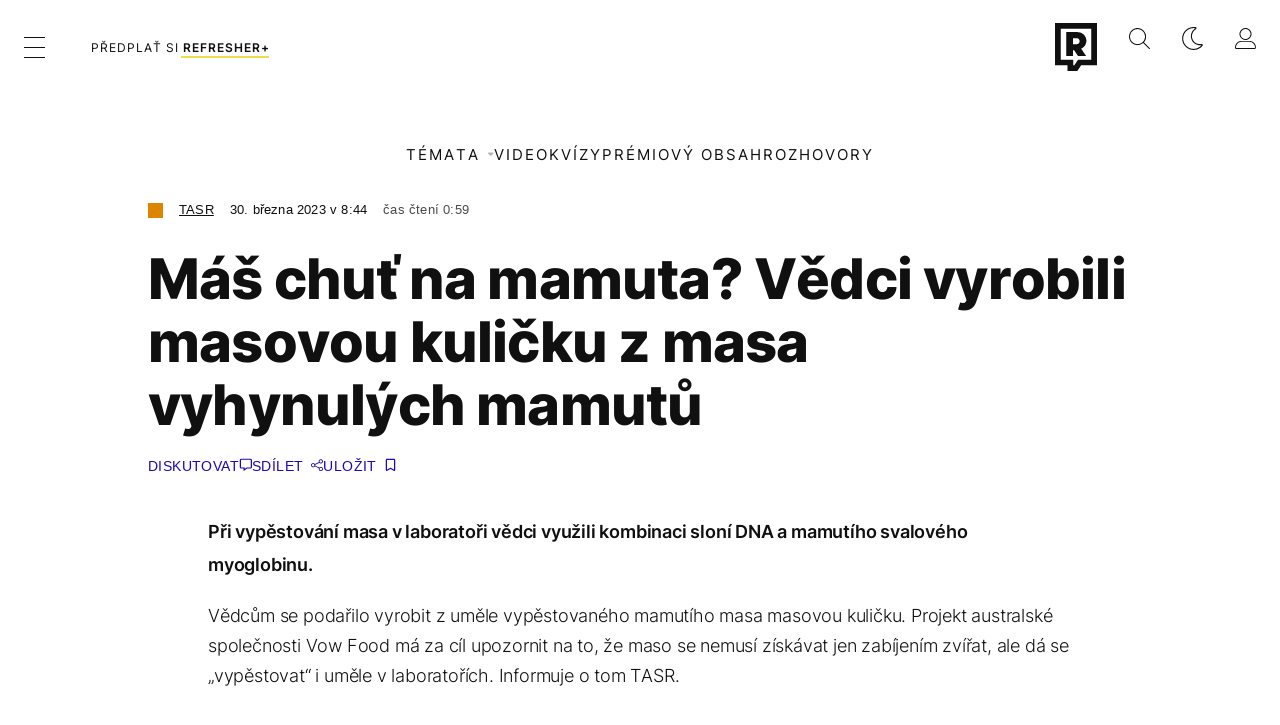

--- FILE ---
content_type: text/html; charset=UTF-8
request_url: https://refresher.cz/133897-Mas-chut-na-mamuta-Vedci-vyrobili-masovou-kulicku-z-masa-vyhynulych-mamutu
body_size: 26271
content:
<!DOCTYPE html>
<html lang="cs">
<head>
	<title>Máš chuť na mamuta? Vědci vyrobili masovou kuličku z masa mamutů | Refresher news</title>
<meta http-equiv="Content-Type" content="text/html; charset=UTF-8" />
<meta name="revisit-after" content="1 days" />
<meta name="robots" content="max-image-preview:large, max-video-preview:-1, max-snippet:-1" />
<meta name="author" content="REFRESHER" />
<meta name="copyright" content="REFRESHER Media, s.r.o." />
<meta name="description" content="Při vypěstování masa v laboratoři vědci využili kombinaci sloní DNA a mamutího svalového myoglobinu." />
<meta name="news_keywords" content="refresher, hudba, moda, lifestyle" />
<meta name="theme-color" content="#101010"/>
<meta property="og:title" content="Máš chuť na mamuta? Vědci vyrobili masovou kuličku z masa mamutů" />
<meta property="og:description" content="Při vypěstování masa v laboratoři vědci využili kombinaci sloní DNA a mamutího svalového myoglobinu." />
<meta property="og:image" content="https://refstatic.sk/article/b8aa40a7f0dd0bbba6f2.jpg?ic=96x0x1728x1080&is=1200x630c&c=2w&iw=news-watermark.png&iws=205x91&iwp=-22x-22&s=c9a567425176082b2afd1088a3bbe27b4e65678e1dd2c4ebdfe51dedef92c6ad" />
<meta property="og:image:secure_url" content="https://refstatic.sk/article/b8aa40a7f0dd0bbba6f2.jpg?ic=96x0x1728x1080&is=1200x630c&c=2w&iw=news-watermark.png&iws=205x91&iwp=-22x-22&s=c9a567425176082b2afd1088a3bbe27b4e65678e1dd2c4ebdfe51dedef92c6ad" />
<meta property="og:image:width" content="1200" />
<meta property="og:image:height" content="630" />
<meta property="og:type" content="article" />
<meta property="fb:app_id" content="516136231783051" />
<meta property="og:url" content="https://refresher.cz/133897-Mas-chut-na-mamuta-Vedci-vyrobili-masovou-kulicku-z-masa-vyhynulych-mamutu" />
<meta property="article:author" content="https://www.facebook.com/refresher.sk" />
<meta name="twitter:card" content="summary_large_image" />
<meta name="twitter:site" content="@refreshersk" />
<meta name="twitter:title" content="Máš chuť na mamuta? Vědci vyrobili masovou kuličku z masa mamutů" />
<meta name="twitter:description" content="Při vypěstování masa v laboratoři vědci využili kombinaci sloní DNA a mamutího svalového myoglobinu." />
<meta name="twitter:image" content="https://refstatic.sk/article/b8aa40a7f0dd0bbba6f2.jpg?ic=96x0x1728x1080&is=1200x630c&c=2w&iw=news-watermark.png&iws=205x91&iwp=-22x-22&s=c9a567425176082b2afd1088a3bbe27b4e65678e1dd2c4ebdfe51dedef92c6ad" />
<meta name="google-site-verification" content="qRqTWtUnO7KQ6SPVnsORSm0a-qGrkXW06FuxIjik3Kk" />
<meta name="viewport" content="width=device-width, initial-scale=1, viewport-fit=cover" />
<meta name="mobile-web-app-capable" content="yes" />
<meta name="apple-mobile-web-app-status-bar-style" content="black-translucent" />
<meta name="apple-itunes-app" content="app-id=1671529358, app-argument=https://refresher.cz/133897-Mas-chut-na-mamuta-Vedci-vyrobili-masovou-kulicku-z-masa-vyhynulych-mamutu" />
<meta name="application-name" content="REFRESHER.sk"/>
<meta name="msapplication-TileColor" content="#000000"/>
<meta name="msapplication-square70x70logo" content="https://refresher.cz/static/css/img/icons/ms-128x128.png"/>
<meta name="msapplication-square150x150logo" content="https://refresher.cz/static/css/img/icons/ms-270x270.png"/>
<meta name="msapplication-wide310x150logo" content="https://refresher.cz/static/css/img/icons/ms-558x270.png"/>
<meta name="msapplication-square310x310logo" content="https://refresher.cz/static/css/img/icons/ms-558x558.png"/>
<link rel="apple-touch-icon" href="https://refresher.cz/static/other/pwa/apple-touch-icon-192x192-news.png">
<link rel="apple-touch-icon" sizes="152x152" href="https://refresher.cz/static/other/pwa/apple-touch-icon-152x152-news.png">
<link rel="apple-touch-icon" sizes="167x167" href="https://refresher.cz/static/other/pwa/apple-touch-icon-167x167-news.png">
<link rel="apple-touch-icon" sizes="180x180" href="https://refresher.cz/static/other/pwa/apple-touch-icon-180x180-news.png">
<link rel="apple-touch-startup-image" media="(width: 414px) and (height: 896px) and (-webkit-device-pixel-ratio: 3)" href="https://refresher.cz/static/other/pwa/apple-launch-1242x2688.png">
<link rel="apple-touch-startup-image" media="(width: 414px) and (height: 896px) and (-webkit-device-pixel-ratio: 2)" href="https://refresher.cz/static/other/pwa/apple-launch-828x1792.png">
<link rel="apple-touch-startup-image" media="(width: 375px) and (height: 812px) and (-webkit-device-pixel-ratio: 3)" href="https://refresher.cz/static/other/pwa/apple-launch-1125x2436.png">
<link rel="apple-touch-startup-image" media="(width: 414px) and (height: 736px) and (-webkit-device-pixel-ratio: 3)" href="https://refresher.cz/static/other/pwa/apple-launch-1242x2208.png">
<link rel="apple-touch-startup-image" media="(width: 375px) and (height: 667px) and (-webkit-device-pixel-ratio: 2)" href="https://refresher.cz/static/other/pwa/apple-launch-750x1334.png">
<link rel="apple-touch-startup-image" media="(width: 1024px) and (height: 1366px) and (-webkit-device-pixel-ratio: 2)" href="https://refresher.cz/static/other/pwa/apple-launch-2048x2732.png">
<link rel="apple-touch-startup-image" media="(width: 834px) and (height: 1112px) and (-webkit-device-pixel-ratio: 2)" href="https://refresher.cz/static/other/pwa/apple-launch-1668x2224.png">
<link rel="apple-touch-startup-image" media="(width: 768px) and (height: 1024px) and (-webkit-device-pixel-ratio: 2)" href="https://refresher.cz/static/other/pwa/apple-launch-1536x2048.png">
<link rel="icon" type="image/png" href="https://refresher.cz/static/css/img/news-favicon.png" />
<link rel="alternate" type="application/rss+xml" href="https://refresher.cz/rss" title="REFRESHER.cz RSS" />
<link rel="manifest" href="/manifest.json">
<link rel="preconnect" href="https://refstatic.sk">
<link rel="dns-prefetch" href="https://refstatic.sk">
<link rel="dns-prefetch" href="https://tracker.refresher.cz">
<link rel="preconnect" href="https://www.googletagmanager.com">
<link rel="preconnect" href="https://gask.hit.gemius.pl">
<link rel="dns-prefetch" href="//adx.adform.net">
<link rel="dns-prefetch" href="//a.teads.tv">
<link rel="canonical" href="https://refresher.cz/133897-Mas-chut-na-mamuta-Vedci-vyrobili-masovou-kulicku-z-masa-vyhynulych-mamutu">
<style type="text/css">.sprite{ background-image: url(https://refresher.cz/static/css/img/sprite.webp?v=15); background-size: 500px 500px; background-repeat: no-repeat; } .no-webp .sprite{ background-image: url(https://refresher.cz/static/css/img/sprite.png?v=15); }</style>
            <script async type="text/javascript" src="https://securepubads.g.doubleclick.net/tag/js/gpt.js"></script>
                <link rel="stylesheet" href="/build/main.373d02a4.css" type="text/css"/>
            <link rel="stylesheet" href="/build/redesign.d0a11a71.css" type="text/css"/>
            <link rel="stylesheet" href="/build/249.64c1594d.css" type="text/css"/>
            <link rel="stylesheet" href="/build/news-redesign-article.d535965a.css" type="text/css"/>
                <script src="/build/runtime.4a257db4.js" defer type="text/javascript"></script>
            <script src="/build/781.6448189f.js" defer type="text/javascript"></script>
            <script src="/build/main.a8ce0320.js" defer type="text/javascript"></script>
            <script src="/build/redesign.eb74d20c.js" defer type="text/javascript"></script>
            <script src="/build/101.f00710f3.js" defer type="text/javascript"></script>
            <script src="/build/249.9c5ff926.js" defer type="text/javascript"></script>
            <script src="/build/news-redesign-article.55654a88.js" defer type="text/javascript"></script>
            <style>
    .fc-button.fc-cta-do-not-consent.fc-secondary-button {
        position: absolute !important;
        top: 0 !important;
        right: 24px !important;
    }
    body div.fc-consent-root .fc-dialog {
        position: relative !important;
        padding-top: 35px !important;
        margin: 0 !important;
    }
    body div.fc-consent-root .fc-primary-button {
        margin-left: 0 !important;
    }
    @media screen and (max-width: 480px) {
        body div.fc-consent-root .fc-choice-dialog .fc-footer-buttons-container {
            height: auto !important;
        }
    }
</style></head>
    <body
            data-tracker="https://refresher.cz/services/tracker/"
            data-base-url="https://refresher.cz"
            data-abtest-version="0"
            data-app=""
    >
        <script type="text/javascript">
            if( document.cookie && document.cookie.indexOf('nativeApp') > 0 ) {
                document.body.classList.add('in-app');
                if (window.matchMedia && window.matchMedia('(prefers-color-scheme: dark)').matches) {
                    document.body.classList.add('dark');
                } else {
                    document.body.classList.add('light');
                }
            } else {
                const themeLocalStorage = localStorage.getItem("theme");
                if (['dark', 'light'].includes(themeLocalStorage)) {
                    document.body.classList.add(themeLocalStorage);
                } else if (window.matchMedia && window.matchMedia('(prefers-color-scheme: dark)').matches) {
                    document.body.classList.add('dark');
                } else {
                    document.body.classList.add('light');
                }
            }
        </script>
		<script type="text/javascript">
		var pp_gemius_use_cmp = true;
		var pp_gemius_identifier = 'B82QneuKY6scUKbrHijI13aIXqxNuC_QDvVn3a0rlVv.Q7';
		const url_frontend = 'https://refresher.cz';
		var moretext = "Zobrazit více";
		var logged_in = false;
		const server_pub_key = 'BH3T-TBzLBoMEM3OzU0i4TZ5Q_kxNjrTT8mpKgigVw42LsUwwwWaAL6VP9uVaVqEfihqACVv9txX4u7SjIuVS7A';
		const url_static = 'https://refresher.cz/static';
		const browser_notifications = false;
		const user_type = 'anonym';

        window.tracker = {
            events: [],
            project: "refresher",
            locale: "cs",
            tracker: "cz",
                        abtest: "0",
            endpoint: "https://refresher.cz/services/tracker/",
            domain: ".refresher.cz",
            event: function (type, data) {
                this.events.push({type: type, data: data});
            },
        };
		</script>
		<div id="fb-root"></div>

        
                                    
<div class="header__holder--redesigned" data-is-article="1">
    <div class="Header-PullReload">
        <div class="Header-PullReload-Bg"></div>
        <div class="Header-PullReload-Loader"></div>
    </div>
</div>
<div class="header--redesigned" data-header >
    <nav class="header" data-is-article="1">
        <div class="header__top-wrap" data-header-top>
            <div class="header__top">
                <div class="header__top-soyoudontforget">
                                        <div class="header__top-soyoudontforget-namesday">
                                                                                    Svátek má Doubravka
                                                                        </div>
                </div>
                <div class="header__top-projects">
                    <ul>
                        <li><a href="https://refresher.cz/benefity">Benefity</a></li>
                        <li><a href="https://refresher.cz/filmy-a-serialy/databaze">Filmová databáze</a></li>
                        <li><a href="https://tvprogram.refresher.cz">TV program</a></li>
                         <li><a href="https://shop.refresher.sk">Shop</a></li>
                        <li><a href="https://market.refresher.cz">Market</a></li>
                        <li><a href="https://blog.refresher.cz">Blog</a></li>
                    </ul>
                </div>
                <div class="header__top-miscellaneous">
                    <ul>
                        <li><a href="https://onas.refresher.cz">O nás</a></li>
                        <li><a href="https://onas.refresher.cz/kariera">Kariéra</a></li>
                        <li><a href="https://onas.refresher.cz/#kontakt">Kontakt</a></li>
                    </ul>
                </div>
            </div>
        </div>
        <div class="header__mid" data-header-mid>
            <div class="header__mid-categories"><div class="header__mid-categories-button icon icon-menu" data-header-menu-button-desktop></div></div>
                                                                            <div class="header__mid-subscribe">
                    <a href="https://refresher.cz/plus"
                       data-ga-event="subscribe_header_banner" data-ga-interaction-type="click"
                    >Předplať si <b>refresher+</b></a>
                </div>
                        <div class="header__mid-logo"><a href="https://news.refresher.cz/" title="Refresher News logo"><i class="icon icon-refresher-news-badge d-xl-none"></i><i class="icon icon-refresher-news d-none d-xl-block"></i></a></div>
            <div class="header__mid-hotkeys">
                <a href="https://refresher.cz/" data-modal-open="project_switch_lifestyle" title="PŘEJÍT NA LIFESTYLE"><i class="icon icon-refresher-badge"></i></a>
                <a href="https://refresher.cz/vyhladavanie" title="Vyhledávání" class="header__search-button"><i class="icon icon-search"></i></a>
                <i class="icon icon-color-scheme-dark d-none d-xl-block" data-menu-dropdown-button="color-scheme"></i>
                <i class="header__mid-hotkeys__avatar d-none d-xl-none"  data-header-menu-profile-button><img src="" alt="avatar"></i>
                <i class="header__mid-hotkeys__avatar d-none " data-menu-dropdown-button="profile-crossroad"><img src="" alt="avatar"></i>
                <a href="https://refresher.cz/prihlaseni" class="" title="Přihlásit se"><i class="icon icon-profile"></i></a>
                <i class="icon icon-menu d-xl-none" data-header-menu-button-mobile></i>
            </div>

            <div class="header__dropdown" data-menu-dropdown="color-scheme">
                <div class="header__dropdown-wrap">
                    <div class="header__dropdown-item" data-color-scheme="light"><i class="icon icon-color-scheme-light"></i> <div>Světlý režim</div></div>
                    <div class="header__dropdown-item" data-color-scheme="dark"><i class="icon icon-color-scheme-dark"></i> <div>Tmavý režim</div></div>
                    <div class="header__dropdown-item" data-color-scheme="auto"><i class="icon icon-color-scheme-device-mobile"></i> <div>Podle zařízení</div></div>
                </div>
            </div>

            <div class="header__dropdown" data-menu-dropdown="profile-crossroad">
                <div class="header__dropdown-wrap">
                    <div class="profile-crossroad">
                        <div class="profile-crossroad-wrap">
                                                    </div>
                    </div>
                </div>
            </div>
        </div>
        <div class="header__bottom-wrap" data-header-bottom>
            <div>
                <div class="header__bottom header__bottom--mobile">
                                        <div class="header__bottom-link header__bottom-link--dropdown" data-modal-open="topics">Témata</div>
                    <div class="header__bottom-link header__bottom-link--dropdown" data-modal-open="latest">Nejnovější</div>
                    <div class="header__bottom-link header__bottom-link--dropdown" data-modal-open="most-read">Nejčtenější</div>
                                            <a href="https://refresher.cz/video" class="header__bottom-link">Video</a>
                                            <a href="https://refresher.cz/kvizy" class="header__bottom-link">Kvízy</a>
                    <a href="https://refresher.cz/podcasty" class="header__bottom-link">Podcasty</a>
                    <a href="https://refresher.cz/refresher/rozhovory" class="header__bottom-link">Rozhovory</a>
                </div>
                <div class="header__bottom header__bottom--desktop h-scroll">
                    <div class="header__bottom header__bottom--desktop h-scroll no-border" data-nav-slider-scroll>
                                                <div class="header__bottom-link header__bottom-link--dropdown" data-modal-open="topics">Témata</div>
                                                    <a href="https://refresher.cz/video" class="header__bottom-link">Video</a>
                            <a href="https://refresher.cz/kvizy" class="header__bottom-link">Kvízy</a>
                            <a href="https://refresher.cz/odporucane/plus" class="header__bottom-link">Prémiový obsah</a>
                                                <a href="https://refresher.cz/refresher/rozhovory" class="header__bottom-link">Rozhovory</a>
                    </div>
                </div>
            </div>
        </div>

        <div class="header__menu" data-header-menu>
            <div class="header__menu-head">
                <i class="icon icon-color-scheme-dark" data-color-scheme-switch></i>
                <div class="header__menu-head-logo">
                    <a href="https://news.refresher.cz/" title="Refresher News logo">
                        <i class="icon icon-refresher-news-badge"></i>
                    </a>
                </div>
                <i class="icon icon-menu-x" data-header-menu-close></i>
            </div>
            <div class="header__menu-search">
                <form class="header__menu-search-form" action="https://refresher.cz/vyhladavanie" method="get" style="display: block;" data-cy="header-search-form">
                    <input type="search" class="header__menu-search-input" name="q" placeholder="Hledat" data-cy="header-search-input">
                    <i class="icon icon-search header__menu-search-icon"></i>
                </form>
            </div>
            <div class="header__menu-wrap --search --hide">
                <div class="header__menu-wrap-container">
                    <div class="search__filter">
    <div class="search__filter-label">
        Filtr vyhledávání
    </div>
    <div class="search__filter-switch">
        <label class="switcher --inverted" data-cy="search-filter-articles">
            <input type="checkbox" name="exclude[]" value="articles"
                               >
            <span>Články</span>
        </label>
    </div>
    <div class="search__filter-switch">
        <label class="switcher --inverted" data-cy="search-filter-topics">
            <input type="checkbox" name="exclude[]" value="topics"
                               >
            <span>Témata</span>
        </label>
    </div>
    <div class="search__filter-switch">
        <label class="switcher --inverted" data-cy="search-filter-users">
            <input type="checkbox" name="exclude[]" value="users"
                               >
            <span>Uživatelé</span>
        </label>
    </div>
</div>

                    <div class="search__content"></div>
                </div>
            </div>
            <div class="header__menu-wrap --categories">
                <div class="header__menu-top">
                    <div class="header__menu-category header__menu-category--news">
                        <div class="header__menu-category-h">Hlavní témata</div>
                        <ul class="header__menu-category-ul">
                                                                                                <li class="header__menu-category-li">
                                        <a href="https://news.refresher.cz/tema/cesko"
                                           style="border-color: #320af6;"
                                           class="header__menu-category-li-a"
                                        >Česko</a>
                                    </li>
                                                                    <li class="header__menu-category-li">
                                        <a href="https://news.refresher.cz/tema/zahranici"
                                           style="border-color: #320af6;"
                                           class="header__menu-category-li-a"
                                        >Zahraničí</a>
                                    </li>
                                                                    <li class="header__menu-category-li">
                                        <a href="https://news.refresher.cz/tema/politika"
                                           style="border-color: #990000;"
                                           class="header__menu-category-li-a"
                                        >Politika</a>
                                    </li>
                                                                    <li class="header__menu-category-li">
                                        <a href="https://news.refresher.cz/tema/ekonomika"
                                           style="border-color: #320af6;"
                                           class="header__menu-category-li-a"
                                        >Ekonomika</a>
                                    </li>
                                                                                    </ul>
                    </div>
                    <div class="header__menu-category">
                        <div class="header__menu-category-h">Aktuální témata</div>
                        <ul class="header__menu-category-ul">
                                                                                                <li class="header__menu-category-li">
                                        <a href="https://news.refresher.cz/tema/cesko"
                                           style="border-color: #320af6;"
                                           class="header__menu-category-li-a"
                                        >Česko</a>
                                    </li>
                                                                    <li class="header__menu-category-li">
                                        <a href="https://news.refresher.cz/tema/predpoved-pocasi"
                                           style="border-color: #320af6;"
                                           class="header__menu-category-li-a"
                                        >Předpověď počasí</a>
                                    </li>
                                                                    <li class="header__menu-category-li">
                                        <a href="https://news.refresher.cz/tema/politika"
                                           style="border-color: #990000;"
                                           class="header__menu-category-li-a"
                                        >Politika</a>
                                    </li>
                                                                    <li class="header__menu-category-li">
                                        <a href="https://news.refresher.cz/tema/ukrajina"
                                           style="border-color: #320af6;"
                                           class="header__menu-category-li-a"
                                        >Ukrajina</a>
                                    </li>
                                                                                    </ul>
                    </div>
                </div>

                <div class="header__menu-bot is-shown" data-menu-bot>                    <div class="header__menu-category">
                        <div class="header__menu-category-h">Jiné formáty</div>
                        <ul class="header__menu-category-ul">
                            <li class="header__menu-category-li"><a href="https://refresher.cz/odporucane" class="header__menu-category-li-a">Doporučené</a></li>
                            <li class="header__menu-category-li"><a href="https://refresher.cz/video" class="header__menu-category-li-a">Video</a></li>
                            <li class="header__menu-category-li"><a href="https://refresher.cz/podcasty" class="header__menu-category-li-a">Podcasty</a></li>
                            <li class="header__menu-category-li"><a href="https://refresher.cz/kvizy" class="header__menu-category-li-a">Kvízy</a></li>
                            <li class="header__menu-category-li"><a href="https://refresher.cz/refresher/rozhovory" class="header__menu-category-li-a">Rozhovory</a></li>
                        </ul>
                    </div>

                    <div class="header__menu-category header__menu-category--single">
                        <div class="header__menu-category-h">Předplatné</div>
                        <ul class="header__menu-category-ul">
                            <li class="header__menu-category-li"><a href="https://refresher.cz/odporucane/plus" class="header__menu-category-li-a">Prémiový obsah</a></li>
                            <li class="header__menu-category-li"><a href="https://refresher.cz/benefity" class="header__menu-category-li-a">Benefity</a></li>
                            <li class="header__menu-category-li"><a href="https://refresher.cz/plus" class="header__menu-category-li-a">Předplatit</a></li>
                        </ul>
                    </div>

                    <div class="header__menu-category">
                        <div class="header__menu-category-h">Refresher</div>
                        <ul class="header__menu-category-ul">
                            <li class="header__menu-category-li"><a href="https://onas.refresher.cz" class="header__menu-category-li-a">O nás</a></li>
                            <li class="header__menu-category-li"><a href="https://onas.refresher.cz/#hodnoty" class="header__menu-category-li-a">Hodnoty</a></li>
                            <li class="header__menu-category-li"><a href="https://insider.refresher.cz" class="header__menu-category-li-a">Insider</a></li>
                            <li class="header__menu-category-li"><a href="https://onas.refresher.cz/kariera" class="header__menu-category-li-a">Kariéra</a></li>
                            <li class="header__menu-category-li"><a href="https://onas.refresher.cz/vlastnicka-struktura-spolecnosti#historie" class="header__menu-category-li-a">Historie</a></li>
                            <li class="header__menu-category-li"><a href="https://onas.refresher.cz/#kontakt" class="header__menu-category-li-a">Kontakt</a></li>
                            <li class="header__menu-category-li"><a href="https://onas.refresher.cz/reklama" class="header__menu-category-li-a">Reklama</a></li>
                        </ul>
                    </div>

                    <div class="header__menu-category">
                        <div class="header__menu-category-h">Naše projekty</div>
                        <ul class="header__menu-category-ul">
                            <li class="header__menu-category-li"><a href="https://disrupter.refresher.cz/" class="header__menu-category-li-a">Disrupter</a></li>
                            <li class="header__menu-category-li"><a href="https://tvprogram.refresher.cz" class="header__menu-category-li-a">TV program</a></li>
                            <li class="header__menu-category-li"><a href="https://shop.refresher.sk" class="header__menu-category-li-a">Shop</a></li>
                            <li class="header__menu-category-li"><a href="https://blog.refresher.cz" class="header__menu-category-li-a">Blog</a></li>
                            <li class="header__menu-category-li"><a href="https://refresher.cz/filmy-a-serialy/databaze" class="header__menu-category-li-a">Filmová databáze</a></li>
                             <li class="header__menu-category-li"><a href="https://market.refresher.cz" class="header__menu-category-li-a">Market</a></li>
                        </ul>
                    </div>
                </div>

                <div class="header__menu-foot">
                                        <div class="header__menu-foot-namesday">
                                                                                    Svátek má Doubravka
                                                                        </div>
                    <div class="header__menu-foot-switch">
                                                    <b>CZ</b><a href="https://refresher.sk">SK</a><a href="https://refresher.hu">HU</a>
                                            </div>                 </div>
            </div>
        </div>

        <div class="header__menu" data-header-menu="profile">
            <div class="header__menu-head">
                <i class="icon icon-color-scheme-dark"></i>
                <div class="header__menu-head-logo">
                    <i class="icon icon-refresher-badge"></i>
                </div>
                <i class="icon icon-menu-x" data-header-menu-close></i>
            </div>

            


            <div class="profile-crossroad">
                            </div>

        </div>
    </nav>




    <div class="overlay" data-overlay></div>
    <div class="header__modal" data-modal="topics">
        <div class="header__modal-head" data-modal-close>
            <div class="header__modal-button"></div>
        </div>
        <div class="header__modal-body">
            <div class="header__menu-wrap">
                <div class="header__menu-top">
                    <div class="header__menu-category">
                        <div class="header__menu-category-h">Hlavní témata</div>
                        <ul class="header__menu-category-ul">
                                                                                                <li class="header__menu-category-li">
                                        <a href="https://news.refresher.cz/tema/cesko"
                                           class="header__menu-category-li-a"
                                        >Česko</a>
                                    </li>
                                                                    <li class="header__menu-category-li">
                                        <a href="https://news.refresher.cz/tema/zahranici"
                                           class="header__menu-category-li-a"
                                        >Zahraničí</a>
                                    </li>
                                                                    <li class="header__menu-category-li">
                                        <a href="https://news.refresher.cz/tema/politika"
                                           class="header__menu-category-li-a"
                                        >Politika</a>
                                    </li>
                                                                    <li class="header__menu-category-li">
                                        <a href="https://news.refresher.cz/tema/ekonomika"
                                           class="header__menu-category-li-a"
                                        >Ekonomika</a>
                                    </li>
                                                                                    </ul>
                    </div>
                    <div class="header__menu-category header__menu-category--topics">
                        <div class="header__menu-category-h">Aktuální témata</div>
                        <ul class="header__menu-category-ul">
                                                                                                <li class="header__menu-category-li">
                                        <a href="https://news.refresher.cz/tema/cesko"
                                           class="header__menu-category-li-a"
                                        >Česko</a>
                                    </li>
                                                                    <li class="header__menu-category-li">
                                        <a href="https://news.refresher.cz/tema/predpoved-pocasi"
                                           class="header__menu-category-li-a"
                                        >Předpověď počasí</a>
                                    </li>
                                                                    <li class="header__menu-category-li">
                                        <a href="https://news.refresher.cz/tema/politika"
                                           class="header__menu-category-li-a"
                                        >Politika</a>
                                    </li>
                                                                    <li class="header__menu-category-li">
                                        <a href="https://news.refresher.cz/tema/ukrajina"
                                           class="header__menu-category-li-a"
                                        >Ukrajina</a>
                                    </li>
                                                                                    </ul>
                    </div>
                </div>
            </div>
        </div>
    </div>
    <div class="header__modal" data-modal="latest">
        <div class="header__modal-head" data-modal-close>
            <div class="header__modal-button"></div>
        </div>
        <div class="header__modal-body">
            <div data-modal-loader></div>
        </div>
    </div>
    <div class="header__modal" data-modal="most-read">
        <div class="header__modal-head" data-modal-close>
            <div class="header__modal-button"></div>
        </div>
        <div class="header__modal-body">
            <div data-modal-loader></div>
        </div>
    </div>
    <div class="header__modal" data-modal="project_switch_lifestyle">
        <div class="header__modal-head" data-modal-close>
            <div class="header__modal-button"></div>
        </div>
        <div class="header__modal-body">
            <div class="project-switch">
                <div><div class="project-switch__logo"></div></div>
                <div class="project-switch__h">Lifestylový obsah, který inspiruje, vzdělává i baví, najdeš na webu Refresher.</div>
                <div class="project-switch__p">Články o módě, hudbě, sportu či jiných zajímavostech najdeš na webu Refresher. Čti rozhovory se zajímavými osobnostmi, otestuj se v kvízech, načerpej inspiraci, co sledovat, poslouchat nebo jaké trendy právě letí. Sleduj lifestylový obsah na webu Refresher.</div>
                <div class="project-switch__checkbox">
                    <label class="form-control-checkbox" data-project-switch-alert-toggle>
                        <input class="form-control-checkbox__input" type="checkbox" data-project-switch-alert-toggle-checkbox>
                        <span class="form-control-checkbox__checkmark-border"></span>
                        <span class="form-control-checkbox__checkmark"></span>
                        <span class="form-control-checkbox__label">Nezobrazovat toto upozornění</span>
                    </label>
                </div>
                <div class="project-switch__button">
                    <a href="https://refresher.cz/" class="btn btn-solid btn-icon"><span>PŘEJÍT NA LIFESTYLE</span>
                        <i class="icon-caret-right"></i></a>
                </div>
                <div class="project-switch__info">Kliknutím na tlačítko tě přesměrujeme na www.refresher.cz</div>
            </div>
        </div>
    </div>
</div>
                    
        
        
		
    
    
    
    <div id="protag-above_content"></div>
    <script type="text/javascript">
        window.googletag = window.googletag || { cmd: [] };
        window.protag = window.protag || { cmd: [] };
        window.protag.cmd.push(function () {
            window.protag.display("protag-above_content");
        });
    </script>



<div class="container">
    <article
            class="article"
            data-id="133897"
            data-alias="Mas-chut-na-mamuta-Vedci-vyrobili-masovou-kulicku-z-masa-vyhynulych-mamutu"
            data-category-id="160"
            data-hide-ads="0"
            data-targeting-category="zahranici"
            data-url="https://refresher.cz/133897-Mas-chut-na-mamuta-Vedci-vyrobili-masovou-kulicku-z-masa-vyhynulych-mamutu"
                                    data-link-view="0"
                                                data-featured="0"
                        data-author-ids="707"
            data-category-ids="160"
            data-tag-ids=""
            data-active                                                data-section="2"
                >
                
        

        

        

                    <div
        class="article__headline"
                    style="--category-color: #DE8500;"
        >
    <div class="article__headline-info">
        <div class="article__headline-info-text">
                                                <a class="article__headline-info-item" href="https://refresher.cz/profil/tasr">
                        TASR
                    </a>
                                                        <div class="article__headline-info-item --publish-date">
                                        30. března 2023 v 8:44
                </div>
                                    <div class="article__headline-info-item --reading-time">
                Čas čtení
                                0:59
            </div>
        </div>
        <div class="article__headline-info-icons">
                                </div>
        <div class="article__headline-info-redactor">
                    </div>
    </div>

    <h1 class="article__headline-title">
        Máš chuť na mamuta? Vědci vyrobili masovou kuličku z masa vyhynulých mamutů
    </h1>

    <div class="article__headline-actions  "
         data-headline-actions
    >
        
        <div class="article__actions ">

    
            <a class="article__discussion"
            href="https://refresher.cz/133897-Mas-chut-na-mamuta-Vedci-vyrobili-masovou-kulicku-z-masa-vyhynulych-mamutu#diskusia"
            data-cy="article-actions-discussion"
            aria-label="Diskutovat"
            >
            <div class="article__discussion-text">Diskutovat</div>
            <div class="article__discussion-icon"></div>
                    </a>
    
    
    <div class="article__share" data-cy="article-share" data-ga-event="article_share" data-ga-interaction-type="view">
        <div class="article__share-title --long">
            Sdílet
        </div>
    </div>

    <div class="article__bookmark"
                  data-cy="article-bookmark"
    >
        <div class="article__bookmark-button"
                          data-cy="article-bookmark-button"
        >
        <span class="article__bookmark-button-text --inactive --hide">
            Uložit
        </span>
            <span class="article__bookmark-button-text --active --hide">
            Uložené
        </span>
        </div>

        <div class="modal" data-type="login" data-cy="article-bookmark-login">
            <div class="modal-box">
                <div class="modal-content">
                    Musíš být přihlášený/á, abys mohl/a uložit článek.
                </div>
                <div class="modal-actions">
                    <a class="modal-button btn btn-solid"
                       data-type="confirm"
                       href="https://refresher.cz/prihlaseni?info=1"
                       data-cy="article-bookmark-login-confirm"
                    >
                        Přihlásit se
                    </a>
                    <div class="modal-button btn btn-outline"
                         data-type="cancel"
                         data-cy="article-bookmark-login-cancel"
                    >
                        Zrušit
                    </div>
                </div>
            </div>
        </div>

        <div class="modal" data-type="error" data-cy="article-bookmark-error">
            <div class="modal-box">
                <div class="modal-content">
                    Nepodařilo se uložit změny. Zkus se nově přihlásit a zopakovat akci.
                    <br/><br/>
                    V případě že problémy přetrvávají, kontaktuj prosím administrátora.
                </div>
                <div class="modal-actions">
                    <div class="modal-button btn btn-solid"
                         data-type="cancel"
                         data-cy="article-bookmark-error-cancel"
                    >
                        OK
                    </div>
                </div>
            </div>
        </div>
    </div>

</div>
    </div>

    
</div>
        
        
        
        

<div
        class="article__content"
                    style="--category-color: #DE8500;"
                >
    
        
    
    
    <div class="article__content-articles">
            </div>

            <p class="article__content-intro">
            Při vypěstování masa v laboratoři vědci využili kombinaci sloní DNA a mamutího svalového myoglobinu. 
        </p>
    
    
    
    <div class="article__content-area" id="text">
        <p>Vědcům se podařilo vyrobit z uměle vypěstovaného mamutího masa masovou kuličku. Projekt australské společnosti Vow Food má za cíl upozornit na to, že maso se nemusí získávat jen zabíjením zvířat, ale dá se „vypěstovat“ i uměle v laboratořích. Informuje o tom TASR.</p>
<p><br />Společnost Vow Food se zabývá pěstováním masa v laboratořích. Nejde však o běžné druhy masa, jako je například kuřecí, vepřové či hovězí. Ve spolupráci s odborníky z australské Queenslandské univerzity již prozkoumali potenciál masa z více než 50 druhů zvířat včetně lamy alpaky, krokodýla, buvola, klokanů, páva či různých ryb.</p>
<p><br /><em>„Snažíme se, aby těch několik miliard lidí, kteří jedí živočišné proteiny, přešli na zdroje potravy, které lze vypěstovat uměle. Při umělém pěstování masa se soustřeďujeme na buňky, které lehce rostou, jsou chutné a výživné,“</em> uvedli zakladatelé společnosti. Dodali, že se rozhodli vypěstovat maso z vyhynulého mamuta srstnatého a upozornit tak na problémy spojené s klimatickou změnou a se ztrátou biologické rozmanitosti. Použili k tomu kombinaci sloní DNA a mamutího svalového myoglobinu.</p>
<div class="article__image"            data-ga-event="article_image" data-ga-interaction-placement="article_body" data-ga-interaction-type="view"        id="image-1"    >    <figure class="article__image-wrap" data-id="103477">                    <a href="https://news.refresher.cz/133897-Mas-chut-na-mamuta-Vedci-vyrobili-masovou-kulicku-z-masa-vyhynulych-mamutu/gallery/1?return=image-1">                <picture>            <source media="(max-width: 600px) and (max-height: 600px)" srcset="https://refstatic.sk/article/89ac126b8c23f778ce67.jpg?is=600x600&amp;s=2c3a805db31a340ed7f482e02ff6183cacff1410a3088ecd41f6c38147dc03de"/>            <source media="(max-width: 800px) and (max-height: 800px)" srcset="https://refstatic.sk/article/89ac126b8c23f778ce67.jpg?is=800x800&amp;s=2b9e02d80e1d23200782c261763421b5f9203603200e94df7a138623cce01d9b"/>            <source media="(max-width: 1000px) and (max-height: 1000px)" srcset="https://refstatic.sk/article/89ac126b8c23f778ce67.jpg?is=1000x1000&amp;s=49fe305289090d729c2e3fe60da876eaabdf46eae3cfcf0bfafd9a3ddbc019c8"/>            <img src="https://refstatic.sk/article/89ac126b8c23f778ce67.jpg?is=1200x2000&amp;s=af5965e1dcfd6038d490367f487073f6906cd64540b645a36c1e92daea680c47"                 class="article__image-image"                 alt="mamutie guľôčky, mäso"                 width="2560"                 height="1707"                 loading="lazy"                                    data-ga-event="article_image" data-ga-interaction-placement="article_body" data-ga-interaction-type="click"                            />        </picture>                    </a>                            <figcaption class="article__image-text">                                                                    <span class="article__image-text-source">                        <span>Zdroj:</span>                        TASR/AP (Mike Corder)                    </span>                            </figcaption>            </figure></div>
<h3>Zatím je nikdo neochutnal</h3>
<p>Vow Food původně plánovalo vypěstovat maso z ptáka dronta nelétavého pocházejícího z ostrova Mauricius, který vyhynul na přelomu 17. a 18. století. Pro tento experiment se jim však nepodařilo získat dostatek potřebných sekvencí DNA.</p>
<p>&nbsp;</p>
<p><br />Mamutí masové kuličky však zatím nikdo neochutnal. Mamutí protein se totiž na Zemi celá staletí nevyskytoval, a proto není jasné, jak by na něj imunitní systém lidského organismu zareagoval. Vědci však uvedli, že pokud by se o podobný experiment pokoušeli znovu, maso by upravili tak, aby bylo poživatelné.</p>
    </div>

    
    
    
</div>


        
        
        
        <div class="article__footer">

            <div class="article__actions --footer">

            <div class="article__report">
    <a href="https://refresher.cz/nahlasit-obsah?url=https://refresher.cz/133897-Mas-chut-na-mamuta-Vedci-vyrobili-masovou-kulicku-z-masa-vyhynulych-mamutu&amp;reason=4" rel="nofollow">Upozornit na chybu</a>
    <span>
        - pokud spatřuješ v článku nedostatek nebo máš připomínky, dej nám vědět.
    </span>
</div>
    
    
    
    <div class="article__share" data-cy="article-share" data-ga-event="article_share" data-ga-interaction-type="view">
        <div class="article__share-title --long">
            Sdílet
        </div>
    </div>

    <div class="article__bookmark"
                  data-cy="article-bookmark"
    >
        <div class="article__bookmark-button"
                          data-cy="article-bookmark-button"
        >
        <span class="article__bookmark-button-text --inactive --hide">
            Uložit
        </span>
            <span class="article__bookmark-button-text --active --hide">
            Uložené
        </span>
        </div>

        <div class="modal" data-type="login" data-cy="article-bookmark-login">
            <div class="modal-box">
                <div class="modal-content">
                    Musíš být přihlášený/á, abys mohl/a uložit článek.
                </div>
                <div class="modal-actions">
                    <a class="modal-button btn btn-solid"
                       data-type="confirm"
                       href="https://refresher.cz/prihlaseni?info=1"
                       data-cy="article-bookmark-login-confirm"
                    >
                        Přihlásit se
                    </a>
                    <div class="modal-button btn btn-outline"
                         data-type="cancel"
                         data-cy="article-bookmark-login-cancel"
                    >
                        Zrušit
                    </div>
                </div>
            </div>
        </div>

        <div class="modal" data-type="error" data-cy="article-bookmark-error">
            <div class="modal-box">
                <div class="modal-content">
                    Nepodařilo se uložit změny. Zkus se nově přihlásit a zopakovat akci.
                    <br/><br/>
                    V případě že problémy přetrvávají, kontaktuj prosím administrátora.
                </div>
                <div class="modal-actions">
                    <div class="modal-button btn btn-solid"
                         data-type="cancel"
                         data-cy="article-bookmark-error-cancel"
                    >
                        OK
                    </div>
                </div>
            </div>
        </div>
    </div>

</div>

            
            

                <div id="protag-comment_section"></div>
    <script type="text/javascript">
        window.googletag = window.googletag || { cmd: [] };
        window.protag = window.protag || { cmd: [] };
        window.protag.cmd.push(function () {
            window.protag.display("protag-comment_section");
        });
    </script>


            <div class="article__footer-discussion">
                

<input type="checkbox" id="discussion_expand" style="display: none">
<label for="discussion_expand" class="btn btn-solid btn-icon --normal">
    <span>Vstoupit do diskuze </span>
    <i class="icon icon-caret-down"></i>
</label>

<div id="diskusia"
     class="discussion"
     data-id="133897"
     data-project="1"
     data-count="0"
     data-article-id="133897"
                             >

    <div class="discussion__realtime-users --hidden"
         data-text-nom="lidé právě čtou tento článek"
         data-text-gen="lidí právě čte tento článek"
    >
        <div class="discussion__realtime-users-count" data-realtime-users-count></div>
        <span data-realtime-users-text></span>
    </div>

            <div class="discussion__authorize" data-discussion-authorize>
            <div>Pokud chceš diskutovat, vytvoř si</div>
            <a href="https://refresher.cz/prihlaseni?info=1&amp;return=https://refresher.cz/133897-Mas-chut-na-mamuta-Vedci-vyrobili-masovou-kulicku-z-masa-vyhynulych-mamutu%23diskusia">
                bezplatný účet nebo se přihlas
            </a>
        </div>
    
    <div class="discussion__error" data-cy="discussion-error">
        Nepodarilo sa načítať dáta pre diskusiu. Skúste znova načítať stránku.
    </div>

    <div class="discussion__header">
        <div class="discussion__header-count">
                                                0 komentářů
                                    </div>
        <div class="discussion__header-sorting" data-type="sorting">
            <div class="discussion__header-sorting-btn">
                Seřadit od
            </div>
            <div class="tabs-menu --active">
                <div class="tabs-menu-item --active" data-type="rating">
                    nejoblíbenějších
                </div>
                <div class="tabs-menu-item" data-type="newest">
                    nejnovějších
                </div>
            </div>
        </div>
    </div>

    <div class="discussion__content" data-cy="discussion-content"></div>

    <template class="discussion__reply-form">
        <form class="discussion__form" method="post" data-cy="discussion-reply-form">
            <textarea class="discussion__form-input form-control"
                      placeholder="Reagovat..."
                      data-cy="discussion-reply-form-input"
            ></textarea>
            <button class="discussion__form-button btn btn-solid btn-icon"
                    type="submit"
                    data-cy="discussion-reply-form-button"
            >
                <span>Zveřejnit komentář</span>
                <i class="icon icon-caret-right"></i>
            </button>
        </form>
    </template>

    <div class="modal"
         data-type="form-login"
         data-cy="discussion-modal-login"
    >
        <div class="modal-box">
            <div class="modal-content">
                Musíš být přihlášený/á, abys mohl/a přidat komentář.
            </div>
            <div class="modal-actions">
                <a class="modal-button btn btn-solid"
                   href="https://refresher.cz/prihlaseni?info=1&amp;return=https://refresher.cz/133897-Mas-chut-na-mamuta-Vedci-vyrobili-masovou-kulicku-z-masa-vyhynulych-mamutu%23diskusia"
                   data-cy="discussion-modal-login-confirm"
                >
                    Přihlásit se
                </a>
                <div class="modal-button btn btn-outline"
                     data-type="cancel"
                     data-cy="discussion-modal-login-cancel"
                >
                    Zrušit
                </div>
            </div>
        </div>
    </div>

    <div class="modal"
         data-type="rate-login"
         data-cy="discussion-modal-rate-login"
    >
        <div class="modal-box">
            <div class="modal-content">
                Musíš být přihlášený/á, abys mohl/a ohodnotit komentář.
            </div>
            <div class="modal-actions">
                <a class="modal-button btn btn-solid"
                   href="https://refresher.cz/prihlaseni?info=1&amp;return=https://refresher.cz/133897-Mas-chut-na-mamuta-Vedci-vyrobili-masovou-kulicku-z-masa-vyhynulych-mamutu%23diskusia"
                   data-type="confirm"
                   data-cy="discussion-modal-rate-login-confirm"
                >
                    Přihlásit se
                </a>
                <div class="modal-button btn btn-outline"
                     data-type="cancel"
                     data-cy="discussion-modal-rate-login-cancel"
                >
                    Zrušit
                </div>
            </div>
        </div>
    </div>

    <div class="modal"
         data-type="form-premium"
         data-cy="discussion-form-premium"
    >
        <div class="modal-box">
            <div class="modal-content">
                Abys mohl přidat komentář, musíš mít předplacené REFRESHER+.
            </div>
            <div class="modal-actions">
                <a class="modal-button btn btn-solid"
                   href="https://refresher.cz/plus"
                   data-type="confirm"
                   data-cy="discussion-form-premium-confirm"
                >
                    Předplatit
                </a>
                <div class="modal-button btn btn-outline"
                     data-type="cancel"
                     data-cy="discussion-form-premium-cancel"
                >
                    Zrušit
                </div>
            </div>
        </div>
    </div>

    <div class="modal"
         data-type="form-verify"
         data-cy="discussion-form-verify"
    >
        <div class="modal-box">
            <div class="modal-content">
                Komentář, který si přidal, vidíš zatím jen ty. Pro zobrazení komentářů ostatním uživatelům je třeba ověřit tvůj účet.
            </div>
            <div class="modal-actions">
                <a class="modal-button btn btn-solid"
                   href="https://refresher.cz/overenie"
                   data-type="confirm"
                   data-cy="discussion-form-verify-confirm"
                >
                    Ověřit účet
                </a>
                <div class="modal-button btn btn-outline"
                     data-type="cancel"
                     data-cy="discussion-form-verify-cancel"
                >
                    Zrušit
                </div>
            </div>
        </div>
    </div>

    <div class="modal"
         data-type="remove"
         data-cy="discussion-modal-remove"
    >
        <div class="modal-box">
            <div class="modal-content">
                Opravdu chceš odstranit svůj komentář?
            </div>
            <div class="modal-actions">
                <div class="modal-button btn btn-solid"
                     data-type="confirm"
                     data-cy="discussion-modal-remove-confirm"
                >
                    Odstranit
                </div>
                <div class="modal-button btn btn-outline"
                     data-type="cancel"
                     data-cy="discussion-modal-remove-cancel"
                >
                    Zrušit
                </div>
            </div>
        </div>
    </div>

    <div class="modal"
         data-type="block"
         data-cy="discussion-modal-block"
    >
        <div class="modal-box">
            <div class="modal-content">
                Opravdu chceš zablokovat tento komentář?
            </div>
            <div class="modal-actions">
                <div class="modal-button btn btn-solid"
                     data-type="confirm"
                     data-cy="discussion-modal-block-confirm"
                >
                    Zablokovat
                </div>
                <div class="modal-button btn btn-outline"
                     data-type="cancel"
                     data-cy="discussion-modal-block-cancel"
                >
                    Zrušit
                </div>
            </div>
        </div>
    </div>

    <div class="modal"
         data-type="unblock"
         data-cy="discussion-modal-unblock"
    >
        <div class="modal-box">
            <div class="modal-content">
                Opravdu chceš odblokovat tento komentář?
            </div>
            <div class="modal-actions">
                <div class="modal-button btn btn-solid"
                     data-type="confirm"
                     data-cy="discussion-modal-unblock-confirm"
                >
                    Odblokovat
                </div>
                <div class="modal-button btn btn-outline"
                     data-type="cancel"
                     data-cy="discussion-modal-unblock-cancel"
                >
                    Zrušit
                </div>
            </div>
        </div>
    </div>

    <div class="modal"
         data-type="report"
         data-cy="discussion-modal-report"
    >
        <div class="modal-box">
            <div class="modal-content">
                Opravdu chceš nahlásit tento komentář?
            </div>
            <div class="modal-actions">
                <div class="modal-button btn btn-solid"
                     data-type="confirm"
                     data-cy="discussion-modal-report-confirm"
                >
                    Nahlásit
                </div>
                <div class="modal-button btn btn-outline"
                     data-type="cancel"
                     data-cy="discussion-modal-report-cancel"
                >
                    Zrušit
                </div>
            </div>
        </div>
    </div>

    <div class="modal"
         data-type="report-success"
         data-cy="discussion-modal-report-success"
    >
        <div class="modal-box">
            <div class="modal-content">
                Děkujeme, komentář byl nahlášen.
            </div>
            <div class="modal-actions">
                <div class="modal-button btn btn-solid"
                     data-type="cancel"
                     data-cy="discussion-modal-report-success-cancel"
                >
                    OK
                </div>
            </div>
        </div>
    </div>

    <div class="modal"
         data-type="error"
         data-cy="discussion-modal-error"
    >
        <div class="modal-box">
            <div class="modal-content"
                 data-error-form="Při přidávání komentáře nastala chyba. Zkus se nově přihlásit a znovu odeslat komentář."
                 data-error-rate="Při hodnocení komentáře nastala chyba. Zkus se nově přihlásit a znovu ohodnotit komentář."
                 data-error-report="Při nahlášení komentáře nastala chyba. Zkus obnovit stránku."
                 data-error-remove="Při odstraňování komentáře nastala chyba. Zkus se nově přihlásit a znovu odstranit komentář."
                 data-error-block="Nepodařilo se zablokovat komentář. Zkus se nově přihlásit a znovu zablokovat komentář."
                 data-error-unblock="Nepodařilo se odblokovat komentář. Zkus se nově přihlásit a znovu odblokovat komentář."
                 data-cy="discussion-modal-error-text"
            ></div>
            <div class="modal-actions">
                <div class="modal-button btn btn-solid"
                     data-type="cancel"
                     data-cy="discussion-modal-error-cancel"
                >
                    OK
                </div>
            </div>
        </div>
    </div>
</div>

            </div>

            
            <div class="article__footer-box --first">
                
<div class="articles-feed --wide-feed" data-articles-feed
     data-ga-event="news_most_read_box"
     data-ga-interaction-type="view"
     data-ga-interaction-placement="article_foot"
>
    <div class="articles-feed__h">Nejčtenější</div>
    <div class="articles-feed__switch">
                    <div
                class="articles-feed__switch-item active"
                data-articles-feed-switch-button="4h"
                data-ga-event="news_most_read_box"
                data-ga-interaction-type="click"
                data-ga-interaction-placement="article_foot"
                data-ga-interaction-option="4h"
            >4 hodiny</div>
                    <div
                class="articles-feed__switch-item "
                data-articles-feed-switch-button="24h"
                data-ga-event="news_most_read_box"
                data-ga-interaction-type="click"
                data-ga-interaction-placement="article_foot"
                data-ga-interaction-option="24h"
            >24 hodin</div>
                    <div
                class="articles-feed__switch-item "
                data-articles-feed-switch-button="7d"
                data-ga-event="news_most_read_box"
                data-ga-interaction-type="click"
                data-ga-interaction-placement="article_foot"
                data-ga-interaction-option="7d"
            >7 dní</div>
            </div>
            <div class="articles-feed-items active" data-articles-feed-content="4h">
            <div class="articles-feed-items-wrap">
                                    <div class="articles-feed__item">
                        <div class="articles-feed__item-col">
                            <div class="articles-feed__item-info"
                                                            >
                                                                
                                <div class="articles-feed__item-published">dnes v 12:52</div>
                            </div>
                            <a href="https://news.refresher.cz/196741-POCASI-V-tydnu-nas-cekaji-mrazy-Pak-prijde-dalsi-snezeni"
                               class="articles-feed__item-h "
                               data-ga-event="news_most_read_box"
                               data-ga-interaction-type="click"
                               data-ga-interaction-placement="article_foot"
                               data-ga-interaction-option="4h_1"
                            >POČASÍ: V týdnu nás čekají mrazy. Pak přijde další sněžení</a>
                        </div>
                        <div class="articles-feed__item-col">
                            <div class="articles-feed__item-image-wrap">
                                <a href="https://news.refresher.cz/196741-POCASI-V-tydnu-nas-cekaji-mrazy-Pak-prijde-dalsi-snezeni">
                                                                                                                                                <picture>
                                        <source
                                                media="(max-width: 420px)"
                                                srcset="https://refstatic.sk/article/POCASI-V-tydnu-nas-cekaji-mrazy-Pak-prijde-dalsi-snezeni~75b1926b48397e790735.jpg?is=400x250c&amp;s=5b3b736e091a268e7b5b1c3eeb933e62e6c8fa3eb8fcf69dd378790f2579a495, https://refstatic.sk/article/POCASI-V-tydnu-nas-cekaji-mrazy-Pak-prijde-dalsi-snezeni~75b1926b48397e790735.jpg?is=600x375c&amp;s=65f51377fec6f14c23a385d50044f2798ff29fb940b6612ec60b8b4eaf296508 2x"
                                        />
                                        <source
                                                media="(max-width: 600px)"
                                                srcset="https://refstatic.sk/article/POCASI-V-tydnu-nas-cekaji-mrazy-Pak-prijde-dalsi-snezeni~75b1926b48397e790735.jpg?is=600x375c&amp;s=65f51377fec6f14c23a385d50044f2798ff29fb940b6612ec60b8b4eaf296508, https://refstatic.sk/article/POCASI-V-tydnu-nas-cekaji-mrazy-Pak-prijde-dalsi-snezeni~75b1926b48397e790735.jpg?is=800x500c&amp;s=54a34e2a2bfdcc26f479c30e3baa0b85a024375625f612cb53060aae7acec27e 2x"
                                        />
                                        <source
                                                srcset="https://refstatic.sk/article/POCASI-V-tydnu-nas-cekaji-mrazy-Pak-prijde-dalsi-snezeni~75b1926b48397e790735.jpg?is=800x500c&amp;s=54a34e2a2bfdcc26f479c30e3baa0b85a024375625f612cb53060aae7acec27e, https://refstatic.sk/article/POCASI-V-tydnu-nas-cekaji-mrazy-Pak-prijde-dalsi-snezeni~75b1926b48397e790735.jpg?is=800x500c&amp;s=54a34e2a2bfdcc26f479c30e3baa0b85a024375625f612cb53060aae7acec27e 2x"
                                        />
                                        <img    class="articles-feed__item-image"
                                                src="https://refstatic.sk/article/POCASI-V-tydnu-nas-cekaji-mrazy-Pak-prijde-dalsi-snezeni~75b1926b48397e790735.jpg?is=400x250c&amp;s=5b3b736e091a268e7b5b1c3eeb933e62e6c8fa3eb8fcf69dd378790f2579a495"
                                                alt="POČASÍ: V týdnu nás čekají mrazy. Pak přijde další sněžení"
                                                loading="lazy"
                                                data-ga-event="news_most_read_box"
                                                data-ga-interaction-type="click"
                                                data-ga-interaction-placement="article_foot"
                                                data-ga-interaction-option="4h_1"
                                        />
                                    </picture>
                                </a>
                            </div>
                        </div>
                    </div>
                                    <div class="articles-feed__item">
                        <div class="articles-feed__item-col">
                            <div class="articles-feed__item-info"
                                                            >
                                                                
                                <div class="articles-feed__item-published">před hodinou</div>
                            </div>
                            <a href="https://news.refresher.cz/196779-Trump-zaklada-novou-Radu-miru-Do-projektu-pozval-Putina-i-Orbana-vstupenka-stoji-miliardu-dolaru"
                               class="articles-feed__item-h --long"
                               data-ga-event="news_most_read_box"
                               data-ga-interaction-type="click"
                               data-ga-interaction-placement="article_foot"
                               data-ga-interaction-option="4h_2"
                            >Trump zakládá novou Radu míru. Do projektu pozval Putina i Orbána, vstupenka stojí miliardu dolarů</a>
                        </div>
                        <div class="articles-feed__item-col">
                            <div class="articles-feed__item-image-wrap">
                                <a href="https://news.refresher.cz/196779-Trump-zaklada-novou-Radu-miru-Do-projektu-pozval-Putina-i-Orbana-vstupenka-stoji-miliardu-dolaru">
                                                                                                                                                <picture>
                                        <source
                                                media="(max-width: 420px)"
                                                srcset="https://refstatic.sk/article/Trump-zaklada-novou-Radu-miru-Do-projektu-pozval-Putina-i-Orbana-vstupenka-stoji-miliardu-dolaru~7aeyfvvoyou32821.jpg?is=400x250c&amp;ic=0x0x2560x1600&amp;s=5a888dbfe86206dba1d27900d4447c1c5298d7f452274db5b48c5f0073e098c8, https://refstatic.sk/article/Trump-zaklada-novou-Radu-miru-Do-projektu-pozval-Putina-i-Orbana-vstupenka-stoji-miliardu-dolaru~7aeyfvvoyou32821.jpg?is=600x375c&amp;ic=0x0x2560x1600&amp;s=85df5cea49a46c16dbea9356ca785bc7f3ecd5871638a7b1611e835f63ff2e38 2x"
                                        />
                                        <source
                                                media="(max-width: 600px)"
                                                srcset="https://refstatic.sk/article/Trump-zaklada-novou-Radu-miru-Do-projektu-pozval-Putina-i-Orbana-vstupenka-stoji-miliardu-dolaru~7aeyfvvoyou32821.jpg?is=600x375c&amp;ic=0x0x2560x1600&amp;s=85df5cea49a46c16dbea9356ca785bc7f3ecd5871638a7b1611e835f63ff2e38, https://refstatic.sk/article/Trump-zaklada-novou-Radu-miru-Do-projektu-pozval-Putina-i-Orbana-vstupenka-stoji-miliardu-dolaru~7aeyfvvoyou32821.jpg?is=800x500c&amp;ic=0x0x2560x1600&amp;s=0d8450cbaef287f870feb250c3010d4301fb713485be352f161bc91224922613 2x"
                                        />
                                        <source
                                                srcset="https://refstatic.sk/article/Trump-zaklada-novou-Radu-miru-Do-projektu-pozval-Putina-i-Orbana-vstupenka-stoji-miliardu-dolaru~7aeyfvvoyou32821.jpg?is=800x500c&amp;ic=0x0x2560x1600&amp;s=0d8450cbaef287f870feb250c3010d4301fb713485be352f161bc91224922613, https://refstatic.sk/article/Trump-zaklada-novou-Radu-miru-Do-projektu-pozval-Putina-i-Orbana-vstupenka-stoji-miliardu-dolaru~7aeyfvvoyou32821.jpg?is=800x500c&amp;ic=0x0x2560x1600&amp;s=0d8450cbaef287f870feb250c3010d4301fb713485be352f161bc91224922613 2x"
                                        />
                                        <img    class="articles-feed__item-image"
                                                src="https://refstatic.sk/article/Trump-zaklada-novou-Radu-miru-Do-projektu-pozval-Putina-i-Orbana-vstupenka-stoji-miliardu-dolaru~7aeyfvvoyou32821.jpg?is=400x250c&amp;ic=0x0x2560x1600&amp;s=5a888dbfe86206dba1d27900d4447c1c5298d7f452274db5b48c5f0073e098c8"
                                                alt="Trump zakládá novou Radu míru. Do projektu pozval Putina i Orbána, vstupenka stojí miliardu dolarů"
                                                loading="lazy"
                                                data-ga-event="news_most_read_box"
                                                data-ga-interaction-type="click"
                                                data-ga-interaction-placement="article_foot"
                                                data-ga-interaction-option="4h_2"
                                        />
                                    </picture>
                                </a>
                            </div>
                        </div>
                    </div>
                                    <div class="articles-feed__item">
                        <div class="articles-feed__item-col">
                            <div class="articles-feed__item-info"
                                                            >
                                                                
                                <div class="articles-feed__item-published">dnes v 10:56</div>
                            </div>
                            <a href="https://news.refresher.cz/196758-AKTUALIZOVANO-Strelba-u-Decina-ma-dve-obeti-a-dalsi-vazne-zranene-vcetne-policisty-Policie-odhalila-motiv-vraha"
                               class="articles-feed__item-h --long"
                               data-ga-event="news_most_read_box"
                               data-ga-interaction-type="click"
                               data-ga-interaction-placement="article_foot"
                               data-ga-interaction-option="4h_3"
                            >AKTUALIZOVÁNO: Střelba u Děčína má dvě oběti a další vážně zraněné, včetně policisty. Policie odhalila motiv vraha</a>
                        </div>
                        <div class="articles-feed__item-col">
                            <div class="articles-feed__item-image-wrap">
                                <a href="https://news.refresher.cz/196758-AKTUALIZOVANO-Strelba-u-Decina-ma-dve-obeti-a-dalsi-vazne-zranene-vcetne-policisty-Policie-odhalila-motiv-vraha">
                                                                                                                                                <picture>
                                        <source
                                                media="(max-width: 420px)"
                                                srcset="https://refstatic.sk/article/AKTUALIZOVANO-Strelba-u-Decina-ma-dve-obeti-a-dalsi-vazne-zranene-vcetne-policisty-Policie-odhalila-motiv-vraha~efe60c6af5bab3a6736a.jpg?is=400x250c&amp;ic=0x124x720x450&amp;s=d4dfaf1bb9368ba1cf22ff6886a9d905417d0339832d7cbfb9f33d1af24bead1, https://refstatic.sk/article/AKTUALIZOVANO-Strelba-u-Decina-ma-dve-obeti-a-dalsi-vazne-zranene-vcetne-policisty-Policie-odhalila-motiv-vraha~efe60c6af5bab3a6736a.jpg?is=600x375c&amp;ic=0x124x720x450&amp;s=50a6956d788d12adf797d8d6d68a8e88beb7a4e1d3cf38240af1062cab708808 2x"
                                        />
                                        <source
                                                media="(max-width: 600px)"
                                                srcset="https://refstatic.sk/article/AKTUALIZOVANO-Strelba-u-Decina-ma-dve-obeti-a-dalsi-vazne-zranene-vcetne-policisty-Policie-odhalila-motiv-vraha~efe60c6af5bab3a6736a.jpg?is=600x375c&amp;ic=0x124x720x450&amp;s=50a6956d788d12adf797d8d6d68a8e88beb7a4e1d3cf38240af1062cab708808, https://refstatic.sk/article/AKTUALIZOVANO-Strelba-u-Decina-ma-dve-obeti-a-dalsi-vazne-zranene-vcetne-policisty-Policie-odhalila-motiv-vraha~efe60c6af5bab3a6736a.jpg?is=800x500c&amp;ic=0x124x720x450&amp;s=dba772d4a58dd33b353c08c36397bf97e8ffe351218f9c900caabe839163e1b4 2x"
                                        />
                                        <source
                                                srcset="https://refstatic.sk/article/AKTUALIZOVANO-Strelba-u-Decina-ma-dve-obeti-a-dalsi-vazne-zranene-vcetne-policisty-Policie-odhalila-motiv-vraha~efe60c6af5bab3a6736a.jpg?is=800x500c&amp;ic=0x124x720x450&amp;s=dba772d4a58dd33b353c08c36397bf97e8ffe351218f9c900caabe839163e1b4, https://refstatic.sk/article/AKTUALIZOVANO-Strelba-u-Decina-ma-dve-obeti-a-dalsi-vazne-zranene-vcetne-policisty-Policie-odhalila-motiv-vraha~efe60c6af5bab3a6736a.jpg?is=800x500c&amp;ic=0x124x720x450&amp;s=dba772d4a58dd33b353c08c36397bf97e8ffe351218f9c900caabe839163e1b4 2x"
                                        />
                                        <img    class="articles-feed__item-image"
                                                src="https://refstatic.sk/article/AKTUALIZOVANO-Strelba-u-Decina-ma-dve-obeti-a-dalsi-vazne-zranene-vcetne-policisty-Policie-odhalila-motiv-vraha~efe60c6af5bab3a6736a.jpg?is=400x250c&amp;ic=0x124x720x450&amp;s=d4dfaf1bb9368ba1cf22ff6886a9d905417d0339832d7cbfb9f33d1af24bead1"
                                                alt="AKTUALIZOVÁNO: Střelba u Děčína má dvě oběti a další vážně zraněné, včetně policisty. Policie odhalila motiv vraha"
                                                loading="lazy"
                                                data-ga-event="news_most_read_box"
                                                data-ga-interaction-type="click"
                                                data-ga-interaction-placement="article_foot"
                                                data-ga-interaction-option="4h_3"
                                        />
                                    </picture>
                                </a>
                            </div>
                        </div>
                    </div>
                                    <div class="articles-feed__item">
                        <div class="articles-feed__item-col">
                            <div class="articles-feed__item-info"
                                                                    style="--category-color: #DE8500"
                                                             >
                                                                
                                <div class="articles-feed__item-published">15. 1. 2026 16:31</div>
                            </div>
                            <a href="https://news.refresher.cz/196570-Prvni-vojaci-vyslani-z-Evropy-dorazili-na-Gronsko-Rusove-jsou-timto-nasazenim-znepokojeni"
                               class="articles-feed__item-h --long"
                               data-ga-event="news_most_read_box"
                               data-ga-interaction-type="click"
                               data-ga-interaction-placement="article_foot"
                               data-ga-interaction-option="4h_4"
                            >První vojáci vyslaní z Evropy dorazili na Grónsko. Rusové jsou tímto nasazením „znepokojení“</a>
                        </div>
                        <div class="articles-feed__item-col">
                            <div class="articles-feed__item-image-wrap">
                                <a href="https://news.refresher.cz/196570-Prvni-vojaci-vyslani-z-Evropy-dorazili-na-Gronsko-Rusove-jsou-timto-nasazenim-znepokojeni">
                                                                                                                                                <picture>
                                        <source
                                                media="(max-width: 420px)"
                                                srcset="https://refstatic.sk/article/Prvni-vojaci-vyslani-z-Evropy-dorazili-na-Gronsko-Rusove-jsou-timto-nasazenim-znepokojeni~4ee06f405842e8b62aaf.jpg?is=400x250c&amp;s=b0458bb417e8c78bdec4e2a6f8362c6538f3f9e6ada9179ac983605113eb7da7, https://refstatic.sk/article/Prvni-vojaci-vyslani-z-Evropy-dorazili-na-Gronsko-Rusove-jsou-timto-nasazenim-znepokojeni~4ee06f405842e8b62aaf.jpg?is=600x375c&amp;s=14f14eb8134cce17f7ab014c70f2261ccc9533134abe797d5bf43f6f2eabeb08 2x"
                                        />
                                        <source
                                                media="(max-width: 600px)"
                                                srcset="https://refstatic.sk/article/Prvni-vojaci-vyslani-z-Evropy-dorazili-na-Gronsko-Rusove-jsou-timto-nasazenim-znepokojeni~4ee06f405842e8b62aaf.jpg?is=600x375c&amp;s=14f14eb8134cce17f7ab014c70f2261ccc9533134abe797d5bf43f6f2eabeb08, https://refstatic.sk/article/Prvni-vojaci-vyslani-z-Evropy-dorazili-na-Gronsko-Rusove-jsou-timto-nasazenim-znepokojeni~4ee06f405842e8b62aaf.jpg?is=800x500c&amp;s=e2771bd64fbdc0ffaff204742482295b7e75fef383d6dba767c5e49c149f19ca 2x"
                                        />
                                        <source
                                                srcset="https://refstatic.sk/article/Prvni-vojaci-vyslani-z-Evropy-dorazili-na-Gronsko-Rusove-jsou-timto-nasazenim-znepokojeni~4ee06f405842e8b62aaf.jpg?is=800x500c&amp;s=e2771bd64fbdc0ffaff204742482295b7e75fef383d6dba767c5e49c149f19ca, https://refstatic.sk/article/Prvni-vojaci-vyslani-z-Evropy-dorazili-na-Gronsko-Rusove-jsou-timto-nasazenim-znepokojeni~4ee06f405842e8b62aaf.jpg?is=800x500c&amp;s=e2771bd64fbdc0ffaff204742482295b7e75fef383d6dba767c5e49c149f19ca 2x"
                                        />
                                        <img    class="articles-feed__item-image"
                                                src="https://refstatic.sk/article/Prvni-vojaci-vyslani-z-Evropy-dorazili-na-Gronsko-Rusove-jsou-timto-nasazenim-znepokojeni~4ee06f405842e8b62aaf.jpg?is=400x250c&amp;s=b0458bb417e8c78bdec4e2a6f8362c6538f3f9e6ada9179ac983605113eb7da7"
                                                alt="První vojáci vyslaní z Evropy dorazili na Grónsko. Rusové jsou tímto nasazením „znepokojení“"
                                                loading="lazy"
                                                data-ga-event="news_most_read_box"
                                                data-ga-interaction-type="click"
                                                data-ga-interaction-placement="article_foot"
                                                data-ga-interaction-option="4h_4"
                                        />
                                    </picture>
                                </a>
                            </div>
                        </div>
                    </div>
                                    <div class="articles-feed__item">
                        <div class="articles-feed__item-col">
                            <div class="articles-feed__item-info"
                                                                    style="--category-color: #DE8500"
                                                             >
                                                                                                                                                                                                                                                                                                                                        
                                <div class="articles-feed__item-published">dnes v 07:45</div>
                            </div>
                            <a href="https://news.refresher.cz/196534-Rusove-na-Ukrajine-zabili-tisice-civilistu-raketou-zasahli-i-detske-hriste-Pocet-obeti-v-roce-2025-prudce-narostl"
                               class="articles-feed__item-h --long"
                               data-ga-event="news_most_read_box"
                               data-ga-interaction-type="click"
                               data-ga-interaction-placement="article_foot"
                               data-ga-interaction-option="4h_5"
                            >Rusové na Ukrajině zabili tisíce civilistů, raketou zasáhli i dětské hřiště. Počet obětí v roce 2025 prudce narostl</a>
                        </div>
                        <div class="articles-feed__item-col">
                            <div class="articles-feed__item-image-wrap">
                                <a href="https://news.refresher.cz/196534-Rusove-na-Ukrajine-zabili-tisice-civilistu-raketou-zasahli-i-detske-hriste-Pocet-obeti-v-roce-2025-prudce-narostl">
                                                                                                                                                <picture>
                                        <source
                                                media="(max-width: 420px)"
                                                srcset="https://refstatic.sk/article/Rusove-na-Ukrajine-zabili-tisice-civilistu-raketou-zasahli-i-detske-hriste-Pocet-obeti-v-roce-2025-prudce-narostl~1ef07287ec33d9fde148.jpg?is=400x250c&amp;s=14880c338c60e0f9319dc2a71b89923cec247dfa55f421c4642e72e8f6f8aa63, https://refstatic.sk/article/Rusove-na-Ukrajine-zabili-tisice-civilistu-raketou-zasahli-i-detske-hriste-Pocet-obeti-v-roce-2025-prudce-narostl~1ef07287ec33d9fde148.jpg?is=600x375c&amp;s=5afe7e6bb49fd6bb21e186c61114614b50ca7a2bb5306e3a70b843acc2bbbfea 2x"
                                        />
                                        <source
                                                media="(max-width: 600px)"
                                                srcset="https://refstatic.sk/article/Rusove-na-Ukrajine-zabili-tisice-civilistu-raketou-zasahli-i-detske-hriste-Pocet-obeti-v-roce-2025-prudce-narostl~1ef07287ec33d9fde148.jpg?is=600x375c&amp;s=5afe7e6bb49fd6bb21e186c61114614b50ca7a2bb5306e3a70b843acc2bbbfea, https://refstatic.sk/article/Rusove-na-Ukrajine-zabili-tisice-civilistu-raketou-zasahli-i-detske-hriste-Pocet-obeti-v-roce-2025-prudce-narostl~1ef07287ec33d9fde148.jpg?is=800x500c&amp;s=88a587ba96a769565c4df1480596c0c6f94b76379b230e9a9f97fdf6a8c64a13 2x"
                                        />
                                        <source
                                                srcset="https://refstatic.sk/article/Rusove-na-Ukrajine-zabili-tisice-civilistu-raketou-zasahli-i-detske-hriste-Pocet-obeti-v-roce-2025-prudce-narostl~1ef07287ec33d9fde148.jpg?is=800x500c&amp;s=88a587ba96a769565c4df1480596c0c6f94b76379b230e9a9f97fdf6a8c64a13, https://refstatic.sk/article/Rusove-na-Ukrajine-zabili-tisice-civilistu-raketou-zasahli-i-detske-hriste-Pocet-obeti-v-roce-2025-prudce-narostl~1ef07287ec33d9fde148.jpg?is=800x500c&amp;s=88a587ba96a769565c4df1480596c0c6f94b76379b230e9a9f97fdf6a8c64a13 2x"
                                        />
                                        <img    class="articles-feed__item-image"
                                                src="https://refstatic.sk/article/Rusove-na-Ukrajine-zabili-tisice-civilistu-raketou-zasahli-i-detske-hriste-Pocet-obeti-v-roce-2025-prudce-narostl~1ef07287ec33d9fde148.jpg?is=400x250c&amp;s=14880c338c60e0f9319dc2a71b89923cec247dfa55f421c4642e72e8f6f8aa63"
                                                alt="Rusové na Ukrajině zabili tisíce civilistů, raketou zasáhli i dětské hřiště. Počet obětí v roce 2025 prudce narostl"
                                                loading="lazy"
                                                data-ga-event="news_most_read_box"
                                                data-ga-interaction-type="click"
                                                data-ga-interaction-placement="article_foot"
                                                data-ga-interaction-option="4h_5"
                                        />
                                    </picture>
                                </a>
                            </div>
                        </div>
                    </div>
                            </div>
        </div>
            <div class="articles-feed-items " data-articles-feed-content="24h">
            <div class="articles-feed-items-wrap">
                                    <div class="articles-feed__item">
                        <div class="articles-feed__item-col">
                            <div class="articles-feed__item-info"
                                                            >
                                                                
                                <div class="articles-feed__item-published">dnes v 12:52</div>
                            </div>
                            <a href="https://news.refresher.cz/196741-POCASI-V-tydnu-nas-cekaji-mrazy-Pak-prijde-dalsi-snezeni"
                               class="articles-feed__item-h "
                               data-ga-event="news_most_read_box"
                               data-ga-interaction-type="click"
                               data-ga-interaction-placement="article_foot"
                               data-ga-interaction-option="24h_1"
                            >POČASÍ: V týdnu nás čekají mrazy. Pak přijde další sněžení</a>
                        </div>
                        <div class="articles-feed__item-col">
                            <div class="articles-feed__item-image-wrap">
                                <a href="https://news.refresher.cz/196741-POCASI-V-tydnu-nas-cekaji-mrazy-Pak-prijde-dalsi-snezeni">
                                                                                                                                                <picture>
                                        <source
                                                media="(max-width: 420px)"
                                                srcset="https://refstatic.sk/article/POCASI-V-tydnu-nas-cekaji-mrazy-Pak-prijde-dalsi-snezeni~75b1926b48397e790735.jpg?is=400x250c&amp;s=5b3b736e091a268e7b5b1c3eeb933e62e6c8fa3eb8fcf69dd378790f2579a495, https://refstatic.sk/article/POCASI-V-tydnu-nas-cekaji-mrazy-Pak-prijde-dalsi-snezeni~75b1926b48397e790735.jpg?is=600x375c&amp;s=65f51377fec6f14c23a385d50044f2798ff29fb940b6612ec60b8b4eaf296508 2x"
                                        />
                                        <source
                                                media="(max-width: 600px)"
                                                srcset="https://refstatic.sk/article/POCASI-V-tydnu-nas-cekaji-mrazy-Pak-prijde-dalsi-snezeni~75b1926b48397e790735.jpg?is=600x375c&amp;s=65f51377fec6f14c23a385d50044f2798ff29fb940b6612ec60b8b4eaf296508, https://refstatic.sk/article/POCASI-V-tydnu-nas-cekaji-mrazy-Pak-prijde-dalsi-snezeni~75b1926b48397e790735.jpg?is=800x500c&amp;s=54a34e2a2bfdcc26f479c30e3baa0b85a024375625f612cb53060aae7acec27e 2x"
                                        />
                                        <source
                                                srcset="https://refstatic.sk/article/POCASI-V-tydnu-nas-cekaji-mrazy-Pak-prijde-dalsi-snezeni~75b1926b48397e790735.jpg?is=800x500c&amp;s=54a34e2a2bfdcc26f479c30e3baa0b85a024375625f612cb53060aae7acec27e, https://refstatic.sk/article/POCASI-V-tydnu-nas-cekaji-mrazy-Pak-prijde-dalsi-snezeni~75b1926b48397e790735.jpg?is=800x500c&amp;s=54a34e2a2bfdcc26f479c30e3baa0b85a024375625f612cb53060aae7acec27e 2x"
                                        />
                                        <img    class="articles-feed__item-image"
                                                src="https://refstatic.sk/article/POCASI-V-tydnu-nas-cekaji-mrazy-Pak-prijde-dalsi-snezeni~75b1926b48397e790735.jpg?is=400x250c&amp;s=5b3b736e091a268e7b5b1c3eeb933e62e6c8fa3eb8fcf69dd378790f2579a495"
                                                alt="POČASÍ: V týdnu nás čekají mrazy. Pak přijde další sněžení"
                                                loading="lazy"
                                                data-ga-event="news_most_read_box"
                                                data-ga-interaction-type="click"
                                                data-ga-interaction-placement="article_foot"
                                                data-ga-interaction-option="24h_1"
                                        />
                                    </picture>
                                </a>
                            </div>
                        </div>
                    </div>
                                    <div class="articles-feed__item">
                        <div class="articles-feed__item-col">
                            <div class="articles-feed__item-info"
                                                            >
                                                                
                                <div class="articles-feed__item-published">dnes v 10:56</div>
                            </div>
                            <a href="https://news.refresher.cz/196758-AKTUALIZOVANO-Strelba-u-Decina-ma-dve-obeti-a-dalsi-vazne-zranene-vcetne-policisty-Policie-odhalila-motiv-vraha"
                               class="articles-feed__item-h --long"
                               data-ga-event="news_most_read_box"
                               data-ga-interaction-type="click"
                               data-ga-interaction-placement="article_foot"
                               data-ga-interaction-option="24h_2"
                            >AKTUALIZOVÁNO: Střelba u Děčína má dvě oběti a další vážně zraněné, včetně policisty. Policie odhalila motiv vraha</a>
                        </div>
                        <div class="articles-feed__item-col">
                            <div class="articles-feed__item-image-wrap">
                                <a href="https://news.refresher.cz/196758-AKTUALIZOVANO-Strelba-u-Decina-ma-dve-obeti-a-dalsi-vazne-zranene-vcetne-policisty-Policie-odhalila-motiv-vraha">
                                                                                                                                                <picture>
                                        <source
                                                media="(max-width: 420px)"
                                                srcset="https://refstatic.sk/article/AKTUALIZOVANO-Strelba-u-Decina-ma-dve-obeti-a-dalsi-vazne-zranene-vcetne-policisty-Policie-odhalila-motiv-vraha~efe60c6af5bab3a6736a.jpg?is=400x250c&amp;ic=0x124x720x450&amp;s=d4dfaf1bb9368ba1cf22ff6886a9d905417d0339832d7cbfb9f33d1af24bead1, https://refstatic.sk/article/AKTUALIZOVANO-Strelba-u-Decina-ma-dve-obeti-a-dalsi-vazne-zranene-vcetne-policisty-Policie-odhalila-motiv-vraha~efe60c6af5bab3a6736a.jpg?is=600x375c&amp;ic=0x124x720x450&amp;s=50a6956d788d12adf797d8d6d68a8e88beb7a4e1d3cf38240af1062cab708808 2x"
                                        />
                                        <source
                                                media="(max-width: 600px)"
                                                srcset="https://refstatic.sk/article/AKTUALIZOVANO-Strelba-u-Decina-ma-dve-obeti-a-dalsi-vazne-zranene-vcetne-policisty-Policie-odhalila-motiv-vraha~efe60c6af5bab3a6736a.jpg?is=600x375c&amp;ic=0x124x720x450&amp;s=50a6956d788d12adf797d8d6d68a8e88beb7a4e1d3cf38240af1062cab708808, https://refstatic.sk/article/AKTUALIZOVANO-Strelba-u-Decina-ma-dve-obeti-a-dalsi-vazne-zranene-vcetne-policisty-Policie-odhalila-motiv-vraha~efe60c6af5bab3a6736a.jpg?is=800x500c&amp;ic=0x124x720x450&amp;s=dba772d4a58dd33b353c08c36397bf97e8ffe351218f9c900caabe839163e1b4 2x"
                                        />
                                        <source
                                                srcset="https://refstatic.sk/article/AKTUALIZOVANO-Strelba-u-Decina-ma-dve-obeti-a-dalsi-vazne-zranene-vcetne-policisty-Policie-odhalila-motiv-vraha~efe60c6af5bab3a6736a.jpg?is=800x500c&amp;ic=0x124x720x450&amp;s=dba772d4a58dd33b353c08c36397bf97e8ffe351218f9c900caabe839163e1b4, https://refstatic.sk/article/AKTUALIZOVANO-Strelba-u-Decina-ma-dve-obeti-a-dalsi-vazne-zranene-vcetne-policisty-Policie-odhalila-motiv-vraha~efe60c6af5bab3a6736a.jpg?is=800x500c&amp;ic=0x124x720x450&amp;s=dba772d4a58dd33b353c08c36397bf97e8ffe351218f9c900caabe839163e1b4 2x"
                                        />
                                        <img    class="articles-feed__item-image"
                                                src="https://refstatic.sk/article/AKTUALIZOVANO-Strelba-u-Decina-ma-dve-obeti-a-dalsi-vazne-zranene-vcetne-policisty-Policie-odhalila-motiv-vraha~efe60c6af5bab3a6736a.jpg?is=400x250c&amp;ic=0x124x720x450&amp;s=d4dfaf1bb9368ba1cf22ff6886a9d905417d0339832d7cbfb9f33d1af24bead1"
                                                alt="AKTUALIZOVÁNO: Střelba u Děčína má dvě oběti a další vážně zraněné, včetně policisty. Policie odhalila motiv vraha"
                                                loading="lazy"
                                                data-ga-event="news_most_read_box"
                                                data-ga-interaction-type="click"
                                                data-ga-interaction-placement="article_foot"
                                                data-ga-interaction-option="24h_2"
                                        />
                                    </picture>
                                </a>
                            </div>
                        </div>
                    </div>
                                    <div class="articles-feed__item">
                        <div class="articles-feed__item-col">
                            <div class="articles-feed__item-info"
                                                            >
                                                                
                                <div class="articles-feed__item-published">před 2 dny</div>
                            </div>
                            <a href="https://news.refresher.cz/196668-VYSTRAHA-Na-techto-mistech-v-Cesku-uderi-silny-vitr-Hrozi-vypadky-proudu-i-problemy-v-doprave"
                               class="articles-feed__item-h --long"
                               data-ga-event="news_most_read_box"
                               data-ga-interaction-type="click"
                               data-ga-interaction-placement="article_foot"
                               data-ga-interaction-option="24h_3"
                            >VÝSTRAHA: Na těchto místech v Česku udeří silný vítr. Hrozí výpadky proudu i problémy v dopravě</a>
                        </div>
                        <div class="articles-feed__item-col">
                            <div class="articles-feed__item-image-wrap">
                                <a href="https://news.refresher.cz/196668-VYSTRAHA-Na-techto-mistech-v-Cesku-uderi-silny-vitr-Hrozi-vypadky-proudu-i-problemy-v-doprave">
                                                                                                                                                <picture>
                                        <source
                                                media="(max-width: 420px)"
                                                srcset="https://refstatic.sk/article/VYSTRAHA-Na-techto-mistech-v-Cesku-uderi-silny-vitr-Hrozi-vypadky-proudu-i-problemy-v-doprave~ey0tckhf2ri6l4dk.jpg?is=400x250c&amp;s=e933a06c80fcbbc68a5bc8afc153e096edcf363bbd4bc9a3aa21ce17ad4f0771, https://refstatic.sk/article/VYSTRAHA-Na-techto-mistech-v-Cesku-uderi-silny-vitr-Hrozi-vypadky-proudu-i-problemy-v-doprave~ey0tckhf2ri6l4dk.jpg?is=600x375c&amp;s=88eb9968b94ad568a223423cdc67948e92053430bab556a6e0cd9e705a94bb0b 2x"
                                        />
                                        <source
                                                media="(max-width: 600px)"
                                                srcset="https://refstatic.sk/article/VYSTRAHA-Na-techto-mistech-v-Cesku-uderi-silny-vitr-Hrozi-vypadky-proudu-i-problemy-v-doprave~ey0tckhf2ri6l4dk.jpg?is=600x375c&amp;s=88eb9968b94ad568a223423cdc67948e92053430bab556a6e0cd9e705a94bb0b, https://refstatic.sk/article/VYSTRAHA-Na-techto-mistech-v-Cesku-uderi-silny-vitr-Hrozi-vypadky-proudu-i-problemy-v-doprave~ey0tckhf2ri6l4dk.jpg?is=800x500c&amp;s=1e3d31ec4e760d121f83fe069977d92011704a2ec63b4b420cc91f310820154b 2x"
                                        />
                                        <source
                                                srcset="https://refstatic.sk/article/VYSTRAHA-Na-techto-mistech-v-Cesku-uderi-silny-vitr-Hrozi-vypadky-proudu-i-problemy-v-doprave~ey0tckhf2ri6l4dk.jpg?is=800x500c&amp;s=1e3d31ec4e760d121f83fe069977d92011704a2ec63b4b420cc91f310820154b, https://refstatic.sk/article/VYSTRAHA-Na-techto-mistech-v-Cesku-uderi-silny-vitr-Hrozi-vypadky-proudu-i-problemy-v-doprave~ey0tckhf2ri6l4dk.jpg?is=800x500c&amp;s=1e3d31ec4e760d121f83fe069977d92011704a2ec63b4b420cc91f310820154b 2x"
                                        />
                                        <img    class="articles-feed__item-image"
                                                src="https://refstatic.sk/article/VYSTRAHA-Na-techto-mistech-v-Cesku-uderi-silny-vitr-Hrozi-vypadky-proudu-i-problemy-v-doprave~ey0tckhf2ri6l4dk.jpg?is=400x250c&amp;s=e933a06c80fcbbc68a5bc8afc153e096edcf363bbd4bc9a3aa21ce17ad4f0771"
                                                alt="VÝSTRAHA: Na těchto místech v Česku udeří silný vítr. Hrozí výpadky proudu i problémy v dopravě"
                                                loading="lazy"
                                                data-ga-event="news_most_read_box"
                                                data-ga-interaction-type="click"
                                                data-ga-interaction-placement="article_foot"
                                                data-ga-interaction-option="24h_3"
                                        />
                                    </picture>
                                </a>
                            </div>
                        </div>
                    </div>
                                    <div class="articles-feed__item">
                        <div class="articles-feed__item-col">
                            <div class="articles-feed__item-info"
                                                            >
                                                                
                                <div class="articles-feed__item-published">včera v 14:41</div>
                            </div>
                            <a href="https://news.refresher.cz/196693-Nezletile-divky-se-topily-v-rece-na-Ceskobudejovicku-Jedna-z-nich-v-nemocnici-zemrela"
                               class="articles-feed__item-h "
                               data-ga-event="news_most_read_box"
                               data-ga-interaction-type="click"
                               data-ga-interaction-placement="article_foot"
                               data-ga-interaction-option="24h_4"
                            >Nezletilé dívky se topily v řece na Českobudějovicku. Jedna z nich v nemocnici zemřela</a>
                        </div>
                        <div class="articles-feed__item-col">
                            <div class="articles-feed__item-image-wrap">
                                <a href="https://news.refresher.cz/196693-Nezletile-divky-se-topily-v-rece-na-Ceskobudejovicku-Jedna-z-nich-v-nemocnici-zemrela">
                                                                                                                                                <picture>
                                        <source
                                                media="(max-width: 420px)"
                                                srcset="https://refstatic.sk/article/Nezletile-divky-se-topily-v-rece-na-Ceskobudejovicku-Jedna-z-nich-v-nemocnici-zemrela~3224288a104c4033009c.jpg?is=400x250c&amp;s=8f0e9394f4a69fc77b1f1f1cbb8afb4430ddcb12f997f0dfa6a6339c6585607e, https://refstatic.sk/article/Nezletile-divky-se-topily-v-rece-na-Ceskobudejovicku-Jedna-z-nich-v-nemocnici-zemrela~3224288a104c4033009c.jpg?is=600x375c&amp;s=83fc43e51080908c9a4a62fd73ca0d28ee0949278b7a9725df233e8b88492cab 2x"
                                        />
                                        <source
                                                media="(max-width: 600px)"
                                                srcset="https://refstatic.sk/article/Nezletile-divky-se-topily-v-rece-na-Ceskobudejovicku-Jedna-z-nich-v-nemocnici-zemrela~3224288a104c4033009c.jpg?is=600x375c&amp;s=83fc43e51080908c9a4a62fd73ca0d28ee0949278b7a9725df233e8b88492cab, https://refstatic.sk/article/Nezletile-divky-se-topily-v-rece-na-Ceskobudejovicku-Jedna-z-nich-v-nemocnici-zemrela~3224288a104c4033009c.jpg?is=800x500c&amp;s=268142bfe8bed63d77aee3f55dc3ef296d51233d70f13cfb077233dfe332414c 2x"
                                        />
                                        <source
                                                srcset="https://refstatic.sk/article/Nezletile-divky-se-topily-v-rece-na-Ceskobudejovicku-Jedna-z-nich-v-nemocnici-zemrela~3224288a104c4033009c.jpg?is=800x500c&amp;s=268142bfe8bed63d77aee3f55dc3ef296d51233d70f13cfb077233dfe332414c, https://refstatic.sk/article/Nezletile-divky-se-topily-v-rece-na-Ceskobudejovicku-Jedna-z-nich-v-nemocnici-zemrela~3224288a104c4033009c.jpg?is=800x500c&amp;s=268142bfe8bed63d77aee3f55dc3ef296d51233d70f13cfb077233dfe332414c 2x"
                                        />
                                        <img    class="articles-feed__item-image"
                                                src="https://refstatic.sk/article/Nezletile-divky-se-topily-v-rece-na-Ceskobudejovicku-Jedna-z-nich-v-nemocnici-zemrela~3224288a104c4033009c.jpg?is=400x250c&amp;s=8f0e9394f4a69fc77b1f1f1cbb8afb4430ddcb12f997f0dfa6a6339c6585607e"
                                                alt="Nezletilé dívky se topily v řece na Českobudějovicku. Jedna z nich v nemocnici zemřela"
                                                loading="lazy"
                                                data-ga-event="news_most_read_box"
                                                data-ga-interaction-type="click"
                                                data-ga-interaction-placement="article_foot"
                                                data-ga-interaction-option="24h_4"
                                        />
                                    </picture>
                                </a>
                            </div>
                        </div>
                    </div>
                                    <div class="articles-feed__item">
                        <div class="articles-feed__item-col">
                            <div class="articles-feed__item-info"
                                                                    style="--category-color: #DE8500"
                                                             >
                                                                
                                <div class="articles-feed__item-published">15. 1. 2026 16:31</div>
                            </div>
                            <a href="https://news.refresher.cz/196570-Prvni-vojaci-vyslani-z-Evropy-dorazili-na-Gronsko-Rusove-jsou-timto-nasazenim-znepokojeni"
                               class="articles-feed__item-h --long"
                               data-ga-event="news_most_read_box"
                               data-ga-interaction-type="click"
                               data-ga-interaction-placement="article_foot"
                               data-ga-interaction-option="24h_5"
                            >První vojáci vyslaní z Evropy dorazili na Grónsko. Rusové jsou tímto nasazením „znepokojení“</a>
                        </div>
                        <div class="articles-feed__item-col">
                            <div class="articles-feed__item-image-wrap">
                                <a href="https://news.refresher.cz/196570-Prvni-vojaci-vyslani-z-Evropy-dorazili-na-Gronsko-Rusove-jsou-timto-nasazenim-znepokojeni">
                                                                                                                                                <picture>
                                        <source
                                                media="(max-width: 420px)"
                                                srcset="https://refstatic.sk/article/Prvni-vojaci-vyslani-z-Evropy-dorazili-na-Gronsko-Rusove-jsou-timto-nasazenim-znepokojeni~4ee06f405842e8b62aaf.jpg?is=400x250c&amp;s=b0458bb417e8c78bdec4e2a6f8362c6538f3f9e6ada9179ac983605113eb7da7, https://refstatic.sk/article/Prvni-vojaci-vyslani-z-Evropy-dorazili-na-Gronsko-Rusove-jsou-timto-nasazenim-znepokojeni~4ee06f405842e8b62aaf.jpg?is=600x375c&amp;s=14f14eb8134cce17f7ab014c70f2261ccc9533134abe797d5bf43f6f2eabeb08 2x"
                                        />
                                        <source
                                                media="(max-width: 600px)"
                                                srcset="https://refstatic.sk/article/Prvni-vojaci-vyslani-z-Evropy-dorazili-na-Gronsko-Rusove-jsou-timto-nasazenim-znepokojeni~4ee06f405842e8b62aaf.jpg?is=600x375c&amp;s=14f14eb8134cce17f7ab014c70f2261ccc9533134abe797d5bf43f6f2eabeb08, https://refstatic.sk/article/Prvni-vojaci-vyslani-z-Evropy-dorazili-na-Gronsko-Rusove-jsou-timto-nasazenim-znepokojeni~4ee06f405842e8b62aaf.jpg?is=800x500c&amp;s=e2771bd64fbdc0ffaff204742482295b7e75fef383d6dba767c5e49c149f19ca 2x"
                                        />
                                        <source
                                                srcset="https://refstatic.sk/article/Prvni-vojaci-vyslani-z-Evropy-dorazili-na-Gronsko-Rusove-jsou-timto-nasazenim-znepokojeni~4ee06f405842e8b62aaf.jpg?is=800x500c&amp;s=e2771bd64fbdc0ffaff204742482295b7e75fef383d6dba767c5e49c149f19ca, https://refstatic.sk/article/Prvni-vojaci-vyslani-z-Evropy-dorazili-na-Gronsko-Rusove-jsou-timto-nasazenim-znepokojeni~4ee06f405842e8b62aaf.jpg?is=800x500c&amp;s=e2771bd64fbdc0ffaff204742482295b7e75fef383d6dba767c5e49c149f19ca 2x"
                                        />
                                        <img    class="articles-feed__item-image"
                                                src="https://refstatic.sk/article/Prvni-vojaci-vyslani-z-Evropy-dorazili-na-Gronsko-Rusove-jsou-timto-nasazenim-znepokojeni~4ee06f405842e8b62aaf.jpg?is=400x250c&amp;s=b0458bb417e8c78bdec4e2a6f8362c6538f3f9e6ada9179ac983605113eb7da7"
                                                alt="První vojáci vyslaní z Evropy dorazili na Grónsko. Rusové jsou tímto nasazením „znepokojení“"
                                                loading="lazy"
                                                data-ga-event="news_most_read_box"
                                                data-ga-interaction-type="click"
                                                data-ga-interaction-placement="article_foot"
                                                data-ga-interaction-option="24h_5"
                                        />
                                    </picture>
                                </a>
                            </div>
                        </div>
                    </div>
                            </div>
        </div>
            <div class="articles-feed-items " data-articles-feed-content="7d">
            <div class="articles-feed-items-wrap">
                                    <div class="articles-feed__item">
                        <div class="articles-feed__item-col">
                            <div class="articles-feed__item-info"
                                                                    style="--category-color: #E01C1C"
                                                             >
                                                                <div class="article-discussion-info">
    <i class="icon icon-article-comments"></i>
    <span>1</span>
</div>

                                <div class="articles-feed__item-published">14. 1. 2026 16:03</div>
                            </div>
                            <a href="https://news.refresher.cz/196484-Litacka-konci-Praha-od-pristiho-roku-spousti-novou-mobilni-aplikaci-pro-MHD"
                               class="articles-feed__item-h "
                               data-ga-event="news_most_read_box"
                               data-ga-interaction-type="click"
                               data-ga-interaction-placement="article_foot"
                               data-ga-interaction-option="7d_1"
                            >Lítačka končí. Praha od příštího roku spouští novou mobilní aplikaci pro MHD</a>
                        </div>
                        <div class="articles-feed__item-col">
                            <div class="articles-feed__item-image-wrap">
                                <a href="https://news.refresher.cz/196484-Litacka-konci-Praha-od-pristiho-roku-spousti-novou-mobilni-aplikaci-pro-MHD">
                                                                                                                                                <picture>
                                        <source
                                                media="(max-width: 420px)"
                                                srcset="https://refstatic.sk/article/Litacka-konci-Praha-od-pristiho-roku-spousti-novou-mobilni-aplikaci-pro-MHD~db7b907dd5ebb5196b97.jpg?is=400x250c&amp;ic=175x141x1251x783&amp;s=31648a59bb5697254447a32751777bc31563b8006278efc8183d3e21b5e03fb6, https://refstatic.sk/article/Litacka-konci-Praha-od-pristiho-roku-spousti-novou-mobilni-aplikaci-pro-MHD~db7b907dd5ebb5196b97.jpg?is=600x375c&amp;ic=175x141x1251x783&amp;s=b23d4fba09fbf027cd1eef0789a04c10ebad3c2ee1a94aa258a36d850706ac22 2x"
                                        />
                                        <source
                                                media="(max-width: 600px)"
                                                srcset="https://refstatic.sk/article/Litacka-konci-Praha-od-pristiho-roku-spousti-novou-mobilni-aplikaci-pro-MHD~db7b907dd5ebb5196b97.jpg?is=600x375c&amp;ic=175x141x1251x783&amp;s=b23d4fba09fbf027cd1eef0789a04c10ebad3c2ee1a94aa258a36d850706ac22, https://refstatic.sk/article/Litacka-konci-Praha-od-pristiho-roku-spousti-novou-mobilni-aplikaci-pro-MHD~db7b907dd5ebb5196b97.jpg?is=800x500c&amp;ic=175x141x1251x783&amp;s=488b4b5ef63dc9eabe0eeb8bdaec835a6b5bdef3bd4285aae037ee5cce0098a3 2x"
                                        />
                                        <source
                                                srcset="https://refstatic.sk/article/Litacka-konci-Praha-od-pristiho-roku-spousti-novou-mobilni-aplikaci-pro-MHD~db7b907dd5ebb5196b97.jpg?is=800x500c&amp;ic=175x141x1251x783&amp;s=488b4b5ef63dc9eabe0eeb8bdaec835a6b5bdef3bd4285aae037ee5cce0098a3, https://refstatic.sk/article/Litacka-konci-Praha-od-pristiho-roku-spousti-novou-mobilni-aplikaci-pro-MHD~db7b907dd5ebb5196b97.jpg?is=800x500c&amp;ic=175x141x1251x783&amp;s=488b4b5ef63dc9eabe0eeb8bdaec835a6b5bdef3bd4285aae037ee5cce0098a3 2x"
                                        />
                                        <img    class="articles-feed__item-image"
                                                src="https://refstatic.sk/article/Litacka-konci-Praha-od-pristiho-roku-spousti-novou-mobilni-aplikaci-pro-MHD~db7b907dd5ebb5196b97.jpg?is=400x250c&amp;ic=175x141x1251x783&amp;s=31648a59bb5697254447a32751777bc31563b8006278efc8183d3e21b5e03fb6"
                                                alt="Lítačka končí. Praha od příštího roku spouští novou mobilní aplikaci pro MHD"
                                                loading="lazy"
                                                data-ga-event="news_most_read_box"
                                                data-ga-interaction-type="click"
                                                data-ga-interaction-placement="article_foot"
                                                data-ga-interaction-option="7d_1"
                                        />
                                    </picture>
                                </a>
                            </div>
                        </div>
                    </div>
                                    <div class="articles-feed__item">
                        <div class="articles-feed__item-col">
                            <div class="articles-feed__item-info"
                                                                    style="--category-color: #E01C1C"
                                                             >
                                                                <div class="article-discussion-info">
    <i class="icon icon-article-comments"></i>
    <span>1</span>
</div>

                                <div class="articles-feed__item-published">12. 1. 2026 7:37</div>
                            </div>
                            <a href="https://news.refresher.cz/196309-MAPA-Tohle-je-25-mist-kde-radeji-netankovat-Ktera-cerpaci-stanice-dostala-nejvetsi-pokutu"
                               class="articles-feed__item-h --long"
                               data-ga-event="news_most_read_box"
                               data-ga-interaction-type="click"
                               data-ga-interaction-placement="article_foot"
                               data-ga-interaction-option="7d_2"
                            >MAPA: Tohle je 25 míst, kde raději netankovat. Která čerpací stanice dostala největší pokutu?</a>
                        </div>
                        <div class="articles-feed__item-col">
                            <div class="articles-feed__item-image-wrap">
                                <a href="https://news.refresher.cz/196309-MAPA-Tohle-je-25-mist-kde-radeji-netankovat-Ktera-cerpaci-stanice-dostala-nejvetsi-pokutu">
                                                                                                                                                <picture>
                                        <source
                                                media="(max-width: 420px)"
                                                srcset="https://refstatic.sk/article/MAPA-Tohle-je-25-mist-kde-radeji-netankovat-Ktera-cerpaci-stanice-dostala-nejvetsi-pokutu~39d4fb0f285222ba0c0f.jpg?is=400x250c&amp;s=bef7c9ce46fa499eea0fdb1e87cb08149221a076ecb1ba8debf49edce3aa357d, https://refstatic.sk/article/MAPA-Tohle-je-25-mist-kde-radeji-netankovat-Ktera-cerpaci-stanice-dostala-nejvetsi-pokutu~39d4fb0f285222ba0c0f.jpg?is=600x375c&amp;s=9b9c26491b6c09ddba136e7413ca8a767e954d3a3a41ab49da32486a025f61b5 2x"
                                        />
                                        <source
                                                media="(max-width: 600px)"
                                                srcset="https://refstatic.sk/article/MAPA-Tohle-je-25-mist-kde-radeji-netankovat-Ktera-cerpaci-stanice-dostala-nejvetsi-pokutu~39d4fb0f285222ba0c0f.jpg?is=600x375c&amp;s=9b9c26491b6c09ddba136e7413ca8a767e954d3a3a41ab49da32486a025f61b5, https://refstatic.sk/article/MAPA-Tohle-je-25-mist-kde-radeji-netankovat-Ktera-cerpaci-stanice-dostala-nejvetsi-pokutu~39d4fb0f285222ba0c0f.jpg?is=800x500c&amp;s=6c039963ee3bb04a5df582283a61a55062980f3cb3b28b16dd1b23493cac238e 2x"
                                        />
                                        <source
                                                srcset="https://refstatic.sk/article/MAPA-Tohle-je-25-mist-kde-radeji-netankovat-Ktera-cerpaci-stanice-dostala-nejvetsi-pokutu~39d4fb0f285222ba0c0f.jpg?is=800x500c&amp;s=6c039963ee3bb04a5df582283a61a55062980f3cb3b28b16dd1b23493cac238e, https://refstatic.sk/article/MAPA-Tohle-je-25-mist-kde-radeji-netankovat-Ktera-cerpaci-stanice-dostala-nejvetsi-pokutu~39d4fb0f285222ba0c0f.jpg?is=800x500c&amp;s=6c039963ee3bb04a5df582283a61a55062980f3cb3b28b16dd1b23493cac238e 2x"
                                        />
                                        <img    class="articles-feed__item-image"
                                                src="https://refstatic.sk/article/MAPA-Tohle-je-25-mist-kde-radeji-netankovat-Ktera-cerpaci-stanice-dostala-nejvetsi-pokutu~39d4fb0f285222ba0c0f.jpg?is=400x250c&amp;s=bef7c9ce46fa499eea0fdb1e87cb08149221a076ecb1ba8debf49edce3aa357d"
                                                alt="MAPA: Tohle je 25 míst, kde raději netankovat. Která čerpací stanice dostala největší pokutu?"
                                                loading="lazy"
                                                data-ga-event="news_most_read_box"
                                                data-ga-interaction-type="click"
                                                data-ga-interaction-placement="article_foot"
                                                data-ga-interaction-option="7d_2"
                                        />
                                    </picture>
                                </a>
                            </div>
                        </div>
                    </div>
                                    <div class="articles-feed__item">
                        <div class="articles-feed__item-col">
                            <div class="articles-feed__item-info"
                                                                    style="--category-color: #E01C1C"
                                                             >
                                                                
                                <div class="articles-feed__item-published">12. 1. 2026 14:58</div>
                            </div>
                            <a href="https://news.refresher.cz/196349-Vejce-z-klecovych-chovu-uz-od-ledna-neprodavaji-zadne-retezce-v-Cesku-Krome-jedineho"
                               class="articles-feed__item-h "
                               data-ga-event="news_most_read_box"
                               data-ga-interaction-type="click"
                               data-ga-interaction-placement="article_foot"
                               data-ga-interaction-option="7d_3"
                            >Vejce z klecových chovů už od ledna neprodávají žádné řetězce v Česku. Kromě jediného</a>
                        </div>
                        <div class="articles-feed__item-col">
                            <div class="articles-feed__item-image-wrap">
                                <a href="https://news.refresher.cz/196349-Vejce-z-klecovych-chovu-uz-od-ledna-neprodavaji-zadne-retezce-v-Cesku-Krome-jedineho">
                                                                                                                                                <picture>
                                        <source
                                                media="(max-width: 420px)"
                                                srcset="https://refstatic.sk/article/Vejce-z-klecovych-chovu-uz-od-ledna-neprodavaji-zadne-retezce-v-Cesku-Krome-jedineho~3jx9nd1phrhuk8ga.jpg?is=400x250c&amp;s=d6be2f757651c6f0d59efe6edf066e3fe2881ffaab5429f963078d9e1fac3d4b, https://refstatic.sk/article/Vejce-z-klecovych-chovu-uz-od-ledna-neprodavaji-zadne-retezce-v-Cesku-Krome-jedineho~3jx9nd1phrhuk8ga.jpg?is=600x375c&amp;s=537b86c1db1da4b04b731c9d3435d5d13dfbbc04eb8442006df93b925704b35b 2x"
                                        />
                                        <source
                                                media="(max-width: 600px)"
                                                srcset="https://refstatic.sk/article/Vejce-z-klecovych-chovu-uz-od-ledna-neprodavaji-zadne-retezce-v-Cesku-Krome-jedineho~3jx9nd1phrhuk8ga.jpg?is=600x375c&amp;s=537b86c1db1da4b04b731c9d3435d5d13dfbbc04eb8442006df93b925704b35b, https://refstatic.sk/article/Vejce-z-klecovych-chovu-uz-od-ledna-neprodavaji-zadne-retezce-v-Cesku-Krome-jedineho~3jx9nd1phrhuk8ga.jpg?is=800x500c&amp;s=af187156e052b7631579a03bd6103d978e218df01824aca50f21e05974eb516d 2x"
                                        />
                                        <source
                                                srcset="https://refstatic.sk/article/Vejce-z-klecovych-chovu-uz-od-ledna-neprodavaji-zadne-retezce-v-Cesku-Krome-jedineho~3jx9nd1phrhuk8ga.jpg?is=800x500c&amp;s=af187156e052b7631579a03bd6103d978e218df01824aca50f21e05974eb516d, https://refstatic.sk/article/Vejce-z-klecovych-chovu-uz-od-ledna-neprodavaji-zadne-retezce-v-Cesku-Krome-jedineho~3jx9nd1phrhuk8ga.jpg?is=800x500c&amp;s=af187156e052b7631579a03bd6103d978e218df01824aca50f21e05974eb516d 2x"
                                        />
                                        <img    class="articles-feed__item-image"
                                                src="https://refstatic.sk/article/Vejce-z-klecovych-chovu-uz-od-ledna-neprodavaji-zadne-retezce-v-Cesku-Krome-jedineho~3jx9nd1phrhuk8ga.jpg?is=400x250c&amp;s=d6be2f757651c6f0d59efe6edf066e3fe2881ffaab5429f963078d9e1fac3d4b"
                                                alt="Vejce z klecových chovů už od ledna neprodávají žádné řetězce v Česku. Kromě jediného"
                                                loading="lazy"
                                                data-ga-event="news_most_read_box"
                                                data-ga-interaction-type="click"
                                                data-ga-interaction-placement="article_foot"
                                                data-ga-interaction-option="7d_3"
                                        />
                                    </picture>
                                </a>
                            </div>
                        </div>
                    </div>
                                    <div class="articles-feed__item">
                        <div class="articles-feed__item-col">
                            <div class="articles-feed__item-info"
                                                                    style="--category-color: #E01C1C"
                                                             >
                                                                
                                <div class="articles-feed__item-published">13. 1. 2026 11:53</div>
                            </div>
                            <a href="https://news.refresher.cz/196407-Praha-aktivovala-traumaplan-Zachranari-kvuli-ledovce-resi-desitky-zraneni"
                               class="articles-feed__item-h "
                               data-ga-event="news_most_read_box"
                               data-ga-interaction-type="click"
                               data-ga-interaction-placement="article_foot"
                               data-ga-interaction-option="7d_4"
                            >Praha aktivovala traumaplán. Záchranáři kvůli ledovce řeší desítky zranění</a>
                        </div>
                        <div class="articles-feed__item-col">
                            <div class="articles-feed__item-image-wrap">
                                <a href="https://news.refresher.cz/196407-Praha-aktivovala-traumaplan-Zachranari-kvuli-ledovce-resi-desitky-zraneni">
                                                                                                                                                <picture>
                                        <source
                                                media="(max-width: 420px)"
                                                srcset="https://refstatic.sk/article/Praha-aktivovala-traumaplan-Zachranari-kvuli-ledovce-resi-desitky-zraneni~bb91dc1b1b16725b16fb.jpg?is=400x250c&amp;ic=0x76x2560x1600&amp;s=9c1f69ee4c5c65ea666cb15de65b8e28bab80c86497f4c03745881b81dd98454, https://refstatic.sk/article/Praha-aktivovala-traumaplan-Zachranari-kvuli-ledovce-resi-desitky-zraneni~bb91dc1b1b16725b16fb.jpg?is=600x375c&amp;ic=0x76x2560x1600&amp;s=3d89408fa97a14f090706d698075c5d004103d3aa4be43fb04e062f5f48e19a5 2x"
                                        />
                                        <source
                                                media="(max-width: 600px)"
                                                srcset="https://refstatic.sk/article/Praha-aktivovala-traumaplan-Zachranari-kvuli-ledovce-resi-desitky-zraneni~bb91dc1b1b16725b16fb.jpg?is=600x375c&amp;ic=0x76x2560x1600&amp;s=3d89408fa97a14f090706d698075c5d004103d3aa4be43fb04e062f5f48e19a5, https://refstatic.sk/article/Praha-aktivovala-traumaplan-Zachranari-kvuli-ledovce-resi-desitky-zraneni~bb91dc1b1b16725b16fb.jpg?is=800x500c&amp;ic=0x76x2560x1600&amp;s=a4e8fb1e776757c584d5a3efb1ba68784994861f9e09f23393641b70a76cb3fb 2x"
                                        />
                                        <source
                                                srcset="https://refstatic.sk/article/Praha-aktivovala-traumaplan-Zachranari-kvuli-ledovce-resi-desitky-zraneni~bb91dc1b1b16725b16fb.jpg?is=800x500c&amp;ic=0x76x2560x1600&amp;s=a4e8fb1e776757c584d5a3efb1ba68784994861f9e09f23393641b70a76cb3fb, https://refstatic.sk/article/Praha-aktivovala-traumaplan-Zachranari-kvuli-ledovce-resi-desitky-zraneni~bb91dc1b1b16725b16fb.jpg?is=800x500c&amp;ic=0x76x2560x1600&amp;s=a4e8fb1e776757c584d5a3efb1ba68784994861f9e09f23393641b70a76cb3fb 2x"
                                        />
                                        <img    class="articles-feed__item-image"
                                                src="https://refstatic.sk/article/Praha-aktivovala-traumaplan-Zachranari-kvuli-ledovce-resi-desitky-zraneni~bb91dc1b1b16725b16fb.jpg?is=400x250c&amp;ic=0x76x2560x1600&amp;s=9c1f69ee4c5c65ea666cb15de65b8e28bab80c86497f4c03745881b81dd98454"
                                                alt="Praha aktivovala traumaplán. Záchranáři kvůli ledovce řeší desítky zranění"
                                                loading="lazy"
                                                data-ga-event="news_most_read_box"
                                                data-ga-interaction-type="click"
                                                data-ga-interaction-placement="article_foot"
                                                data-ga-interaction-option="7d_4"
                                        />
                                    </picture>
                                </a>
                            </div>
                        </div>
                    </div>
                                    <div class="articles-feed__item">
                        <div class="articles-feed__item-col">
                            <div class="articles-feed__item-info"
                                                            >
                                                                
                                <div class="articles-feed__item-published">před 2 dny</div>
                            </div>
                            <a href="https://news.refresher.cz/196668-VYSTRAHA-Na-techto-mistech-v-Cesku-uderi-silny-vitr-Hrozi-vypadky-proudu-i-problemy-v-doprave"
                               class="articles-feed__item-h --long"
                               data-ga-event="news_most_read_box"
                               data-ga-interaction-type="click"
                               data-ga-interaction-placement="article_foot"
                               data-ga-interaction-option="7d_5"
                            >VÝSTRAHA: Na těchto místech v Česku udeří silný vítr. Hrozí výpadky proudu i problémy v dopravě</a>
                        </div>
                        <div class="articles-feed__item-col">
                            <div class="articles-feed__item-image-wrap">
                                <a href="https://news.refresher.cz/196668-VYSTRAHA-Na-techto-mistech-v-Cesku-uderi-silny-vitr-Hrozi-vypadky-proudu-i-problemy-v-doprave">
                                                                                                                                                <picture>
                                        <source
                                                media="(max-width: 420px)"
                                                srcset="https://refstatic.sk/article/VYSTRAHA-Na-techto-mistech-v-Cesku-uderi-silny-vitr-Hrozi-vypadky-proudu-i-problemy-v-doprave~ey0tckhf2ri6l4dk.jpg?is=400x250c&amp;s=e933a06c80fcbbc68a5bc8afc153e096edcf363bbd4bc9a3aa21ce17ad4f0771, https://refstatic.sk/article/VYSTRAHA-Na-techto-mistech-v-Cesku-uderi-silny-vitr-Hrozi-vypadky-proudu-i-problemy-v-doprave~ey0tckhf2ri6l4dk.jpg?is=600x375c&amp;s=88eb9968b94ad568a223423cdc67948e92053430bab556a6e0cd9e705a94bb0b 2x"
                                        />
                                        <source
                                                media="(max-width: 600px)"
                                                srcset="https://refstatic.sk/article/VYSTRAHA-Na-techto-mistech-v-Cesku-uderi-silny-vitr-Hrozi-vypadky-proudu-i-problemy-v-doprave~ey0tckhf2ri6l4dk.jpg?is=600x375c&amp;s=88eb9968b94ad568a223423cdc67948e92053430bab556a6e0cd9e705a94bb0b, https://refstatic.sk/article/VYSTRAHA-Na-techto-mistech-v-Cesku-uderi-silny-vitr-Hrozi-vypadky-proudu-i-problemy-v-doprave~ey0tckhf2ri6l4dk.jpg?is=800x500c&amp;s=1e3d31ec4e760d121f83fe069977d92011704a2ec63b4b420cc91f310820154b 2x"
                                        />
                                        <source
                                                srcset="https://refstatic.sk/article/VYSTRAHA-Na-techto-mistech-v-Cesku-uderi-silny-vitr-Hrozi-vypadky-proudu-i-problemy-v-doprave~ey0tckhf2ri6l4dk.jpg?is=800x500c&amp;s=1e3d31ec4e760d121f83fe069977d92011704a2ec63b4b420cc91f310820154b, https://refstatic.sk/article/VYSTRAHA-Na-techto-mistech-v-Cesku-uderi-silny-vitr-Hrozi-vypadky-proudu-i-problemy-v-doprave~ey0tckhf2ri6l4dk.jpg?is=800x500c&amp;s=1e3d31ec4e760d121f83fe069977d92011704a2ec63b4b420cc91f310820154b 2x"
                                        />
                                        <img    class="articles-feed__item-image"
                                                src="https://refstatic.sk/article/VYSTRAHA-Na-techto-mistech-v-Cesku-uderi-silny-vitr-Hrozi-vypadky-proudu-i-problemy-v-doprave~ey0tckhf2ri6l4dk.jpg?is=400x250c&amp;s=e933a06c80fcbbc68a5bc8afc153e096edcf363bbd4bc9a3aa21ce17ad4f0771"
                                                alt="VÝSTRAHA: Na těchto místech v Česku udeří silný vítr. Hrozí výpadky proudu i problémy v dopravě"
                                                loading="lazy"
                                                data-ga-event="news_most_read_box"
                                                data-ga-interaction-type="click"
                                                data-ga-interaction-placement="article_foot"
                                                data-ga-interaction-option="7d_5"
                                        />
                                    </picture>
                                </a>
                            </div>
                        </div>
                    </div>
                            </div>
        </div>
    </div>
            </div>

            <div class="article__footer-box">
                <div class="HpShortArticles-Root --article"
     data-ga-event="lifestyle_news_box"
     data-ga-interaction-type="view"
     data-ga-interaction-placement="article_foot"
>
    <a class="HpShortArticles-Title"
       href="https://refresher.cz/lifestyle-news"
       data-ga-event=""
       data-ga-interaction-type="click"
       data-ga-interaction-placement="article_foot"
       data-ga-interaction-option="title"
    >Lifestyle news</a>
    <div class="HpShortArticles-Articles">
                    <div class="HpShortArticles-Article">
                <a href="https://refresher.cz/196354-Vime-jak-dlouho-bys-mel-a-vydrzet-v-planku-Odbornici-zverejnili-idealni-casy-podle-veku"
                   class="HpShortArticles-Article-Title"
                   data-ga-event="lifestyle_news_box"
                   data-ga-interaction-type="click"
                   data-ga-interaction-placement="article_foot"
                   data-ga-interaction-option="1"
                >Víme, jak dlouho bys měl*a vydržet v planku. Odborníci zveřejnili ideální časy podle věku</a>
                <div class="discussion-info-group-modifier">
                    <span class="HpShortArticles-Article-Date">před minutou</span>
                                    </div>
            </div>
                    <div class="HpShortArticles-Article">
                <a href="https://refresher.cz/196783-V-70-letech-zemrel-herec-Mojmir-Maderic-Znat-ho-muzes-jako-hlas-ze-Simpsonovych"
                   class="HpShortArticles-Article-Title"
                   data-ga-event="lifestyle_news_box"
                   data-ga-interaction-type="click"
                   data-ga-interaction-placement="article_foot"
                   data-ga-interaction-option="2"
                >V 70 letech zemřel herec Mojmír Maděrič. Znát ho můžeš jako hlas ze Simpsonových</a>
                <div class="discussion-info-group-modifier">
                    <span class="HpShortArticles-Article-Date">před hodinou</span>
                                    </div>
            </div>
                    <div class="HpShortArticles-Article">
                <a href="https://refresher.cz/196774-Extremni-cestovani-i-extremni-emoce-Novou-reality-show-uvedou-Jakub-Stafek-a-Vaclav-Matejovsky"
                   class="HpShortArticles-Article-Title"
                   data-ga-event="lifestyle_news_box"
                   data-ga-interaction-type="click"
                   data-ga-interaction-placement="article_foot"
                   data-ga-interaction-option="3"
                >Extrémní cestování i extrémní emoce. Novou reality show uvedou Jakub Štáfek a Václav Matějovský</a>
                <div class="discussion-info-group-modifier">
                    <span class="HpShortArticles-Article-Date">před 3 hodinami</span>
                                    </div>
            </div>
                    <div class="HpShortArticles-Article">
                <a href="https://refresher.cz/196749-CESKE-LVY-2026-Zname-nominace-Kafkovsky-Franz-vede-nasleduji-Sbormistr-a-Karavan"
                   class="HpShortArticles-Article-Title"
                   data-ga-event="lifestyle_news_box"
                   data-ga-interaction-type="click"
                   data-ga-interaction-placement="article_foot"
                   data-ga-interaction-option="4"
                >ČESKÉ LVY 2026: Známe nominace. Kafkovský Franz vede, následují Sbormistr a Karavan</a>
                <div class="discussion-info-group-modifier">
                    <span class="HpShortArticles-Article-Date">dnes v 11:51</span>
                                    </div>
            </div>
                    <div class="HpShortArticles-Article">
                <a href="https://refresher.cz/196742-Zname-noveho-zenicha-ze-slovenske-Ruze-pre-nevestu-Charismaticky-Adrian-prijel-z-Dubaje"
                   class="HpShortArticles-Article-Title"
                   data-ga-event="lifestyle_news_box"
                   data-ga-interaction-type="click"
                   data-ga-interaction-placement="article_foot"
                   data-ga-interaction-option="5"
                >Známe nového ženicha ze slovenské Růže pre nevestu. Charismatický Adrian přijel z Dubaje</a>
                <div class="discussion-info-group-modifier">
                    <span class="HpShortArticles-Article-Date">dnes v 09:33</span>
                                    </div>
            </div>
                    <div class="HpShortArticles-Article">
                <a href="https://refresher.cz/196715-Novy-horor-The-Exorcist-se-Scarlett-Johansson-pujde-do-kin-v-roce-2027/gallery/amp?player"
                   class="HpShortArticles-Article-Title"
                   data-ga-event="lifestyle_news_box"
                   data-ga-interaction-type="click"
                   data-ga-interaction-placement="article_foot"
                   data-ga-interaction-option="6"
                >Nový horor The Exorcist se Scarlett Johansson půjde do kin v roce 2027</a>
                <div class="discussion-info-group-modifier">
                    <span class="HpShortArticles-Article-Date">dnes v 08:18</span>
                                    </div>
            </div>
                    <div class="HpShortArticles-Article">
                <a href="https://refresher.cz/196705-Kvuli-rakovine-prisla-moderatorka-Bara-Tluchorova-o-zrak-a-je-upoutana-na-luzko-Pratele-zalozili-sbirku-pro-jeji-mala-dvojcata"
                   class="HpShortArticles-Article-Title"
                   data-ga-event="lifestyle_news_box"
                   data-ga-interaction-type="click"
                   data-ga-interaction-placement="article_foot"
                   data-ga-interaction-option="7"
                >Kvůli rakovině přišla moderátorka Bára Tlučhořová o zrak a je upoutaná na lůžko. Přátelé založili sbírku pro její malá dvojčata</a>
                <div class="discussion-info-group-modifier">
                    <span class="HpShortArticles-Article-Date">včera v 14:29</span>
                                    </div>
            </div>
                    <div class="HpShortArticles-Article">
                <a href="https://refresher.cz/196698-Lide-u-Netflixu-neudrzi-pozornost-a-koukaji-do-mobilu-Musime-dej-v-dialogu-opakovat-ctyrikrat-rika-Matt-Damon"
                   class="HpShortArticles-Article-Title"
                   data-ga-event="lifestyle_news_box"
                   data-ga-interaction-type="click"
                   data-ga-interaction-placement="article_foot"
                   data-ga-interaction-option="8"
                >Lidé u Netflixu neudrží pozornost a koukají do mobilu. Musíme děj v dialogu opakovat čtyřikrát, říká Matt Damon</a>
                <div class="discussion-info-group-modifier">
                    <span class="HpShortArticles-Article-Date">včera v 13:25</span>
                                    </div>
            </div>
                    <div class="HpShortArticles-Article">
                <a href="https://refresher.cz/196692-VIDEO-Fanousci-Stranger-Things-se-dockali-devate-epizody-Je-jina-nez-si-myslis"
                   class="HpShortArticles-Article-Title"
                   data-ga-event="lifestyle_news_box"
                   data-ga-interaction-type="click"
                   data-ga-interaction-placement="article_foot"
                   data-ga-interaction-option="9"
                >VIDEO: Fanoušci Stranger Things se dočkali deváté epizody. Je jiná, než si myslíš</a>
                <div class="discussion-info-group-modifier">
                    <span class="HpShortArticles-Article-Date">včera v 12:14</span>
                                    </div>
            </div>
            </div>
</div>
            </div>

                            <div class="article__footer-box">
                    <div class="article-category-articles-feed"
    >
    <div class="article-category-articles-feed__head">
        <h2 class="article-category-articles-feed__h"><span>Více z tématu</span> Zahraničí</h2>
                    <a class="article-category-articles-feed__more" href="https://news.refresher.cz/tema/zahranici">Všechno</a>
            </div>
    <div class="article-category-articles-feed__content">
                    <div
                class="article-item"
        data-ctr="all|196594"
                                    style="--category-color: #DE8500;"
        >
    <div class="article-item__image">
        <a href="https://news.refresher.cz/196594-Donald-Trump-prevzal-Nobelovu-za-mir-od-opozicni-lidryne-Venezuely-Potvrdil-ze-ma-maly" >
                                                                                                <picture
                                >
                                    <source srcset="https://refstatic.sk/article/Donald-Trump-prevzal-Nobelovu-za-mir-od-opozicni-lidryne-Venezuely-Potvrdil-ze-ma-maly~l8kbjmc92nuib3x2.jpg?is=600x800c&amp;ic=373x1043x1032x1377&amp;s=7f7007ee028392b91d7af11df5613cdde313934f7c26168e1bd5a0417d5f653d, https://refstatic.sk/article/Donald-Trump-prevzal-Nobelovu-za-mir-od-opozicni-lidryne-Venezuely-Potvrdil-ze-ma-maly~l8kbjmc92nuib3x2.jpg?is=800x1000c&amp;ic=373x1043x1032x1377&amp;s=ba83537345d86b9372ca1489b59e8240f65b9f676ab69fa58a9222d6d57f2daa 2x" media="(min-width: 800px)">
                    <source srcset="https://refstatic.sk/article/Donald-Trump-prevzal-Nobelovu-za-mir-od-opozicni-lidryne-Venezuely-Potvrdil-ze-ma-maly~l8kbjmc92nuib3x2.jpg?is=400x600c&amp;ic=373x1043x1032x1377&amp;s=a9a03446ed4e8d0a6bf822132ee7c15d697601783fbea6da82634a8926597976, https://refstatic.sk/article/Donald-Trump-prevzal-Nobelovu-za-mir-od-opozicni-lidryne-Venezuely-Potvrdil-ze-ma-maly~l8kbjmc92nuib3x2.jpg?is=600x800c&amp;ic=373x1043x1032x1377&amp;s=7f7007ee028392b91d7af11df5613cdde313934f7c26168e1bd5a0417d5f653d 2x" media="(min-width: 600px)">
                    <source srcset="https://refstatic.sk/article/Donald-Trump-prevzal-Nobelovu-za-mir-od-opozicni-lidryne-Venezuely-Potvrdil-ze-ma-maly~l8kbjmc92nuib3x2.jpg?is=600x800c&amp;ic=373x1043x1032x1377&amp;s=7f7007ee028392b91d7af11df5613cdde313934f7c26168e1bd5a0417d5f653d, https://refstatic.sk/article/Donald-Trump-prevzal-Nobelovu-za-mir-od-opozicni-lidryne-Venezuely-Potvrdil-ze-ma-maly~l8kbjmc92nuib3x2.jpg?is=800x1000c&amp;ic=373x1043x1032x1377&amp;s=ba83537345d86b9372ca1489b59e8240f65b9f676ab69fa58a9222d6d57f2daa 2x" media="(min-width: 420px)">
                    <source srcset="https://refstatic.sk/article/Donald-Trump-prevzal-Nobelovu-za-mir-od-opozicni-lidryne-Venezuely-Potvrdil-ze-ma-maly~l8kbjmc92nuib3x2.jpg?is=400x600c&amp;ic=373x1043x1032x1377&amp;s=a9a03446ed4e8d0a6bf822132ee7c15d697601783fbea6da82634a8926597976, https://refstatic.sk/article/Donald-Trump-prevzal-Nobelovu-za-mir-od-opozicni-lidryne-Venezuely-Potvrdil-ze-ma-maly~l8kbjmc92nuib3x2.jpg?is=600x800c&amp;ic=373x1043x1032x1377&amp;s=7f7007ee028392b91d7af11df5613cdde313934f7c26168e1bd5a0417d5f653d 2x">
                                <img src="https://refstatic.sk/article/Donald-Trump-prevzal-Nobelovu-za-mir-od-opozicni-lidryne-Venezuely-Potvrdil-ze-ma-maly~l8kbjmc92nuib3x2.jpg?is=400x600c&amp;ic=373x1043x1032x1377&amp;s=a9a03446ed4e8d0a6bf822132ee7c15d697601783fbea6da82634a8926597976" loading="lazy"
                     alt="Donald Trump převzal Nobelovu za mír od opoziční lídryně Venezuely. Potvrdil, že má malý..."/>
            </picture>
                    </a>
         
<div class="image-extension ">
    
    </div>
    </div>
    <div class="article-item__data">
                <a class="article-item__h" href="https://news.refresher.cz/196594-Donald-Trump-prevzal-Nobelovu-za-mir-od-opozicni-lidryne-Venezuely-Potvrdil-ze-ma-maly"  >
            Donald Trump převzal Nobelovu za mír od opoziční lídryně Venezuely. Potvrdil, že má malý...
        </a>
                <div class="discussion-info-group-modifier">
            <div class="article-item__published">před 3 dny</div>
                    </div>
            </div>
</div>
                <div class="article-category-articles-feed__slider">
                            <div class="article-category-articles-feed__item"
                     data-ctr="all|196779"
                                        >
                    <div class="article-category-articles-feed__item-image-wrap">
                        <a href="https://news.refresher.cz/196779-Trump-zaklada-novou-Radu-miru-Do-projektu-pozval-Putina-i-Orbana-vstupenka-stoji-miliardu-dolaru">
                                                                                                                <picture
                                                                >
                                <source srcset="https://refstatic.sk/article/Trump-zaklada-novou-Radu-miru-Do-projektu-pozval-Putina-i-Orbana-vstupenka-stoji-miliardu-dolaru~7aeyfvvoyou32821.jpg?is=225x300c&amp;s=2123286a19a31dc74e34b69a1893982332a4ddd2816ae11183291c389ab7f4b2, https://refstatic.sk/article/Trump-zaklada-novou-Radu-miru-Do-projektu-pozval-Putina-i-Orbana-vstupenka-stoji-miliardu-dolaru~7aeyfvvoyou32821.jpg?is=300x400c&amp;s=c4b17684be74b44237810e69b260c62a7c5a47765cb14c3fb7c3a2f475725fee 2x">
                                <img class="article-category-articles-feed__item-image" src="https://refstatic.sk/article/Trump-zaklada-novou-Radu-miru-Do-projektu-pozval-Putina-i-Orbana-vstupenka-stoji-miliardu-dolaru~7aeyfvvoyou32821.jpg?is=225x300c&amp;s=2123286a19a31dc74e34b69a1893982332a4ddd2816ae11183291c389ab7f4b2" loading="lazy"
                                     alt="Trump zakládá novou Radu míru. Do projektu pozval Putina i Orbána, vstupenka stojí miliardu dolarů"/>
                            </picture>
                                                         
<div class="image-extension is-narrow">
    
    </div>
                        </a>
                    </div>
                    <div class="article-category-articles-feed__item-wrap">
                                                <a class="article-category-articles-feed__item-h"
                           href="https://news.refresher.cz/196779-Trump-zaklada-novou-Radu-miru-Do-projektu-pozval-Putina-i-Orbana-vstupenka-stoji-miliardu-dolaru" >
                            Trump zakládá novou Radu míru. Do projektu pozval Putina i Orbána, vstupenka stojí miliardu dolarů
                        </a>
                                                <div class="discussion-info-group-modifier">
                            <div class="article-category-articles-feed__item-published">před hodinou</div>
                                                    </div>
                    </div>
                </div>
                            <div class="article-category-articles-feed__item"
                     data-ctr="all|196614"
                                        >
                    <div class="article-category-articles-feed__item-image-wrap">
                        <a href="https://news.refresher.cz/196614-Dvanactilety-najemny-vrah-dorazil-na-fotbalovy-zapas-Dostal-za-ukol-zastrelit-hrace-z-protejsiho-tymu">
                                                                                                                <picture
                                                                >
                                <source srcset="https://refstatic.sk/article/Dvanactilety-najemny-vrah-dorazil-na-fotbalovy-zapas-Dostal-za-ukol-zastrelit-hrace-z-protejsiho-tymu~85ba3ad86cc677ebeca4.jpg?is=225x300c&amp;s=8b317aa225eff7daad202d05e73e1d14a171c238a899b5ccc9b5168bd9b78b19, https://refstatic.sk/article/Dvanactilety-najemny-vrah-dorazil-na-fotbalovy-zapas-Dostal-za-ukol-zastrelit-hrace-z-protejsiho-tymu~85ba3ad86cc677ebeca4.jpg?is=300x400c&amp;s=ed5362283be3aaf8b8eaf6c8387efc9d77ea454a5c202fafe372f8723c83ffa4 2x">
                                <img class="article-category-articles-feed__item-image" src="https://refstatic.sk/article/Dvanactilety-najemny-vrah-dorazil-na-fotbalovy-zapas-Dostal-za-ukol-zastrelit-hrace-z-protejsiho-tymu~85ba3ad86cc677ebeca4.jpg?is=225x300c&amp;s=8b317aa225eff7daad202d05e73e1d14a171c238a899b5ccc9b5168bd9b78b19" loading="lazy"
                                     alt="Dvanáctiletý nájemný vrah dorazil na fotbalový zápas. Dostal za úkol zastřelit hráče z protějšího týmu"/>
                            </picture>
                                                         
<div class="image-extension is-narrow">
    
    </div>
                        </a>
                    </div>
                    <div class="article-category-articles-feed__item-wrap">
                                                <a class="article-category-articles-feed__item-h"
                           href="https://news.refresher.cz/196614-Dvanactilety-najemny-vrah-dorazil-na-fotbalovy-zapas-Dostal-za-ukol-zastrelit-hrace-z-protejsiho-tymu" >
                            Dvanáctiletý nájemný vrah dorazil na fotbalový zápas. Dostal za úkol zastřelit hráče z protějšího týmu
                        </a>
                                                <div class="discussion-info-group-modifier">
                            <div class="article-category-articles-feed__item-published">před 3 dny</div>
                                                    </div>
                    </div>
                </div>
                            <div class="article-category-articles-feed__item"
                     data-ctr="all|196690"
                                        >
                    <div class="article-category-articles-feed__item-image-wrap">
                        <a href="https://news.refresher.cz/196690-Trumpova-cla-zasahnou-techto-osm-evropskych-zemi-Lidri-EU-pripravuji-odvetu">
                                                                                                                <picture
                                                                >
                                <source srcset="https://refstatic.sk/article/Trumpova-cla-zasahnou-techto-osm-evropskych-zemi-Lidri-EU-pripravuji-odvetu~bsns3kxhkokrk322.jpg?is=225x300c&amp;s=fece5a52079dc0e20747a82a5132bcffa36a56c333753863518a00143ce7033a, https://refstatic.sk/article/Trumpova-cla-zasahnou-techto-osm-evropskych-zemi-Lidri-EU-pripravuji-odvetu~bsns3kxhkokrk322.jpg?is=300x400c&amp;s=e973106452ab92d0262e27138988b68a2e136aa2f817d7e4e8f827b9b57e60f4 2x">
                                <img class="article-category-articles-feed__item-image" src="https://refstatic.sk/article/Trumpova-cla-zasahnou-techto-osm-evropskych-zemi-Lidri-EU-pripravuji-odvetu~bsns3kxhkokrk322.jpg?is=225x300c&amp;s=fece5a52079dc0e20747a82a5132bcffa36a56c333753863518a00143ce7033a" loading="lazy"
                                     alt="Trumpova cla zasáhnou těchto osm evropských zemí. Lídři EU připravují odvetu"/>
                            </picture>
                                                         
<div class="image-extension is-narrow">
    
    </div>
                        </a>
                    </div>
                    <div class="article-category-articles-feed__item-wrap">
                                                <a class="article-category-articles-feed__item-h"
                           href="https://news.refresher.cz/196690-Trumpova-cla-zasahnou-techto-osm-evropskych-zemi-Lidri-EU-pripravuji-odvetu" >
                            Trumpova cla zasáhnou těchto osm evropských zemí. Lídři EU připravují odvetu
                        </a>
                                                <div class="discussion-info-group-modifier">
                            <div class="article-category-articles-feed__item-published">včera v 10:33</div>
                                                    </div>
                    </div>
                </div>
                            <div class="article-category-articles-feed__item"
                     data-ctr="all|196745"
                                        >
                    <div class="article-category-articles-feed__item-image-wrap">
                        <a href="https://news.refresher.cz/196745-Vazne-zeleznicni-nestesti-ve-Spanelsku-uz-ma-39-obeti-Pricina-nehody-je-zahadou">
                                                                                                                <picture
                                                                >
                                <source srcset="https://refstatic.sk/article/Vazne-zeleznicni-nestesti-ve-Spanelsku-uz-ma-39-obeti-Pricina-nehody-je-zahadou~spxdv0kodmdpw4iq.jpg?is=225x300c&amp;ic=660x0x1280x1707&amp;s=bdbe7a2db22301579036c15b2bba14049eed2fc39df55647801685b1e4df3b08, https://refstatic.sk/article/Vazne-zeleznicni-nestesti-ve-Spanelsku-uz-ma-39-obeti-Pricina-nehody-je-zahadou~spxdv0kodmdpw4iq.jpg?is=300x400c&amp;ic=660x0x1280x1707&amp;s=d299cdd21159d8a2f875f9407d7d672bf904f56b71031f40c4d47fc6661c471e 2x">
                                <img class="article-category-articles-feed__item-image" src="https://refstatic.sk/article/Vazne-zeleznicni-nestesti-ve-Spanelsku-uz-ma-39-obeti-Pricina-nehody-je-zahadou~spxdv0kodmdpw4iq.jpg?is=225x300c&amp;ic=660x0x1280x1707&amp;s=bdbe7a2db22301579036c15b2bba14049eed2fc39df55647801685b1e4df3b08" loading="lazy"
                                     alt="Vážné železniční neštěstí ve Španělsku už má 39 obětí. Příčina nehody je záhadou"/>
                            </picture>
                                                         
<div class="image-extension is-narrow">
    
    </div>
                        </a>
                    </div>
                    <div class="article-category-articles-feed__item-wrap">
                                                <a class="article-category-articles-feed__item-h"
                           href="https://news.refresher.cz/196745-Vazne-zeleznicni-nestesti-ve-Spanelsku-uz-ma-39-obeti-Pricina-nehody-je-zahadou" >
                            Vážné železniční neštěstí ve Španělsku už má 39 obětí. Příčina nehody je záhadou
                        </a>
                                                <div class="discussion-info-group-modifier">
                            <div class="article-category-articles-feed__item-published">dnes v 10:02</div>
                                                    </div>
                    </div>
                </div>
                            <div class="article-category-articles-feed__item"
                     data-ctr="all|196576"
                                        >
                    <div class="article-category-articles-feed__item-image-wrap">
                        <a href="https://news.refresher.cz/196576-Trump-varoval-ze-kvuli-protestum-v-Minnesote-uplatni-dekady-stary-zakon-o-povstani">
                                                                                                                <picture
                                                                >
                                <source srcset="https://refstatic.sk/article/Trump-varoval-ze-kvuli-protestum-v-Minnesote-uplatni-dekady-stary-zakon-o-povstani~6kvfz8regtdrfin0.jpg?is=225x300c&amp;ic=663x0x1280x1707&amp;s=0ead00798b58ea67a23eb87f2c7d592f4946ac8c9f8bebfb56df346b786f926e, https://refstatic.sk/article/Trump-varoval-ze-kvuli-protestum-v-Minnesote-uplatni-dekady-stary-zakon-o-povstani~6kvfz8regtdrfin0.jpg?is=300x400c&amp;ic=663x0x1280x1707&amp;s=1b80d42bd911d7ed02e89557e9ca9e58541c5a4546d5c24d43ecfddcfd20f301 2x">
                                <img class="article-category-articles-feed__item-image" src="https://refstatic.sk/article/Trump-varoval-ze-kvuli-protestum-v-Minnesote-uplatni-dekady-stary-zakon-o-povstani~6kvfz8regtdrfin0.jpg?is=225x300c&amp;ic=663x0x1280x1707&amp;s=0ead00798b58ea67a23eb87f2c7d592f4946ac8c9f8bebfb56df346b786f926e" loading="lazy"
                                     alt="Trump varoval, že kvůli protestům v Minnesotě uplatní dekády starý zákon o povstání"/>
                            </picture>
                                                         
<div class="image-extension is-narrow">
    
    </div>
                        </a>
                    </div>
                    <div class="article-category-articles-feed__item-wrap">
                                                <a class="article-category-articles-feed__item-h"
                           href="https://news.refresher.cz/196576-Trump-varoval-ze-kvuli-protestum-v-Minnesote-uplatni-dekady-stary-zakon-o-povstani" >
                            Trump varoval, že kvůli protestům v Minnesotě uplatní dekády starý zákon o povstání
                        </a>
                                                <div class="discussion-info-group-modifier">
                            <div class="article-category-articles-feed__item-published">15. 1. 2026 17:21</div>
                                                    </div>
                    </div>
                </div>
                    </div>
    </div>
</div>

                </div>
            
            <div class="article__footer-box">
                <div class="hp-category-articles-feed__root h-scroll">
                                            <div class="hp-category-articles-feed "
    >
    <div class="hp-category-articles-feed__head">
                    <a class="hp-category-articles-feed__h" href="https://news.refresher.cz/tema/cesko"><span>Více z tématu</span> Česko</a>
            <a class="hp-category-articles-feed__more" href="https://news.refresher.cz/tema/cesko">Všechno</a>
            </div>
    <div class="hp-category-articles-feed__content">
                    <div
                class="article-item"
        data-ctr="all|196758"
                        >
    <div class="article-item__image">
        <a href="https://news.refresher.cz/196758-AKTUALIZOVANO-Strelba-u-Decina-ma-dve-obeti-a-dalsi-vazne-zranene-vcetne-policisty-Policie-odhalila-motiv-vraha" >
                                                                                                <picture
                                >
                                    <source srcset="https://refstatic.sk/article/AKTUALIZOVANO-Strelba-u-Decina-ma-dve-obeti-a-dalsi-vazne-zranene-vcetne-policisty-Policie-odhalila-motiv-vraha~efe60c6af5bab3a6736a.jpg?is=400x250c&amp;ic=0x124x720x450&amp;s=d4dfaf1bb9368ba1cf22ff6886a9d905417d0339832d7cbfb9f33d1af24bead1, https://refstatic.sk/article/AKTUALIZOVANO-Strelba-u-Decina-ma-dve-obeti-a-dalsi-vazne-zranene-vcetne-policisty-Policie-odhalila-motiv-vraha~efe60c6af5bab3a6736a.jpg?is=600x375c&amp;ic=0x124x720x450&amp;s=50a6956d788d12adf797d8d6d68a8e88beb7a4e1d3cf38240af1062cab708808 2x" media="(min-width: 1000px)">
                    <source srcset="https://refstatic.sk/article/AKTUALIZOVANO-Strelba-u-Decina-ma-dve-obeti-a-dalsi-vazne-zranene-vcetne-policisty-Policie-odhalila-motiv-vraha~efe60c6af5bab3a6736a.jpg?is=600x375c&amp;ic=0x124x720x450&amp;s=50a6956d788d12adf797d8d6d68a8e88beb7a4e1d3cf38240af1062cab708808, https://refstatic.sk/article/AKTUALIZOVANO-Strelba-u-Decina-ma-dve-obeti-a-dalsi-vazne-zranene-vcetne-policisty-Policie-odhalila-motiv-vraha~efe60c6af5bab3a6736a.jpg?is=800x500c&amp;ic=0x124x720x450&amp;s=dba772d4a58dd33b353c08c36397bf97e8ffe351218f9c900caabe839163e1b4 2x" media="(min-width: 800px)">
                    <source srcset="https://refstatic.sk/article/AKTUALIZOVANO-Strelba-u-Decina-ma-dve-obeti-a-dalsi-vazne-zranene-vcetne-policisty-Policie-odhalila-motiv-vraha~efe60c6af5bab3a6736a.jpg?is=400x250c&amp;ic=0x124x720x450&amp;s=d4dfaf1bb9368ba1cf22ff6886a9d905417d0339832d7cbfb9f33d1af24bead1, https://refstatic.sk/article/AKTUALIZOVANO-Strelba-u-Decina-ma-dve-obeti-a-dalsi-vazne-zranene-vcetne-policisty-Policie-odhalila-motiv-vraha~efe60c6af5bab3a6736a.jpg?is=600x375c&amp;ic=0x124x720x450&amp;s=50a6956d788d12adf797d8d6d68a8e88beb7a4e1d3cf38240af1062cab708808 2x" media="(min-width: 600px)">
                    <source srcset="https://refstatic.sk/article/AKTUALIZOVANO-Strelba-u-Decina-ma-dve-obeti-a-dalsi-vazne-zranene-vcetne-policisty-Policie-odhalila-motiv-vraha~efe60c6af5bab3a6736a.jpg?is=600x375c&amp;ic=0x124x720x450&amp;s=50a6956d788d12adf797d8d6d68a8e88beb7a4e1d3cf38240af1062cab708808, https://refstatic.sk/article/AKTUALIZOVANO-Strelba-u-Decina-ma-dve-obeti-a-dalsi-vazne-zranene-vcetne-policisty-Policie-odhalila-motiv-vraha~efe60c6af5bab3a6736a.jpg?is=800x500c&amp;ic=0x124x720x450&amp;s=dba772d4a58dd33b353c08c36397bf97e8ffe351218f9c900caabe839163e1b4 2x" media="(min-width: 420px)">
                    <source srcset="https://refstatic.sk/article/AKTUALIZOVANO-Strelba-u-Decina-ma-dve-obeti-a-dalsi-vazne-zranene-vcetne-policisty-Policie-odhalila-motiv-vraha~efe60c6af5bab3a6736a.jpg?is=400x250c&amp;ic=0x124x720x450&amp;s=d4dfaf1bb9368ba1cf22ff6886a9d905417d0339832d7cbfb9f33d1af24bead1, https://refstatic.sk/article/AKTUALIZOVANO-Strelba-u-Decina-ma-dve-obeti-a-dalsi-vazne-zranene-vcetne-policisty-Policie-odhalila-motiv-vraha~efe60c6af5bab3a6736a.jpg?is=600x375c&amp;ic=0x124x720x450&amp;s=50a6956d788d12adf797d8d6d68a8e88beb7a4e1d3cf38240af1062cab708808 2x">
                                <img src="https://refstatic.sk/article/AKTUALIZOVANO-Strelba-u-Decina-ma-dve-obeti-a-dalsi-vazne-zranene-vcetne-policisty-Policie-odhalila-motiv-vraha~efe60c6af5bab3a6736a.jpg?is=400x250c&amp;ic=0x124x720x450&amp;s=d4dfaf1bb9368ba1cf22ff6886a9d905417d0339832d7cbfb9f33d1af24bead1" loading="lazy"
                     alt="AKTUALIZOVÁNO: Střelba u Děčína má dvě oběti a další vážně zraněné, včetně policisty. Policie odhalila motiv vraha"/>
            </picture>
                    </a>
         
<div class="image-extension ">
    
    </div>
    </div>
    <div class="article-item__data">
                <a class="article-item__h" href="https://news.refresher.cz/196758-AKTUALIZOVANO-Strelba-u-Decina-ma-dve-obeti-a-dalsi-vazne-zranene-vcetne-policisty-Policie-odhalila-motiv-vraha"  >
            AKTUALIZOVÁNO: Střelba u Děčína má dvě oběti a další vážně zraněné, včetně policisty. Policie odhalila motiv vraha
        </a>
                <div class="discussion-info-group-modifier">
            <div class="article-item__published">dnes v 10:56</div>
                    </div>
            </div>
</div>
                                            <div class="hp-category-articles-feed__item"
                     data-ctr="all|196668"
                                        >
                                        <a class="hp-category-articles-feed__item-h"
                       href="https://news.refresher.cz/196668-VYSTRAHA-Na-techto-mistech-v-Cesku-uderi-silny-vitr-Hrozi-vypadky-proudu-i-problemy-v-doprave" >
                        VÝSTRAHA: Na těchto místech v Česku udeří silný vítr. Hrozí výpadky proudu i problémy v dopravě
                    </a>
                                        <div class="discussion-info-group-modifier">
                        <div class="hp-category-articles-feed__item-published">před 2 dny</div>
                                            </div>
                </div>
                            <div class="hp-category-articles-feed__item"
                     data-ctr="all|196741"
                                        >
                                        <a class="hp-category-articles-feed__item-h"
                       href="https://news.refresher.cz/196741-POCASI-V-tydnu-nas-cekaji-mrazy-Pak-prijde-dalsi-snezeni" >
                        POČASÍ: V týdnu nás čekají mrazy. Pak přijde další sněžení
                    </a>
                                        <div class="discussion-info-group-modifier">
                        <div class="hp-category-articles-feed__item-published">dnes v 12:52</div>
                                            </div>
                </div>
                        </div>
</div>

                                            <div class="hp-category-articles-feed "
            style="--category-color: #990000;"
    >
    <div class="hp-category-articles-feed__head">
                    <a class="hp-category-articles-feed__h" href="https://news.refresher.cz/tema/politika"><span>Více z tématu</span> Politika</a>
            <a class="hp-category-articles-feed__more" href="https://news.refresher.cz/tema/politika">Všechno</a>
            </div>
    <div class="hp-category-articles-feed__content">
                    <div
                class="article-item"
        data-ctr="all|196652"
                                    style="--category-color: #990000;"
        >
    <div class="article-item__image">
        <a href="https://news.refresher.cz/196652-KOMENTAR-Babis-slinta-na-mlade-Piratky-Jeho-slova-podtrhuji-dlouhodoby-problem-nejen-ceske-politiky" >
                                                                                                <picture
                                >
                                    <source srcset="https://refstatic.sk/article/KOMENTAR-Babis-slinta-na-mlade-Piratky-Jeho-slova-podtrhuji-dlouhodoby-problem-nejen-ceske-politiky~75f2d55f51111b1a526c.jpg?is=400x250c&amp;ic=0x0x2560x1600&amp;s=f5bc1b25636ccb39c6ef36a66162f2951f887bd441c08bc0f42998d1d0d56650, https://refstatic.sk/article/KOMENTAR-Babis-slinta-na-mlade-Piratky-Jeho-slova-podtrhuji-dlouhodoby-problem-nejen-ceske-politiky~75f2d55f51111b1a526c.jpg?is=600x375c&amp;ic=0x0x2560x1600&amp;s=33bb58563f7dce9b716cbd919179583e7bb2121f69a4a4e7729b751f2949ad90 2x" media="(min-width: 1000px)">
                    <source srcset="https://refstatic.sk/article/KOMENTAR-Babis-slinta-na-mlade-Piratky-Jeho-slova-podtrhuji-dlouhodoby-problem-nejen-ceske-politiky~75f2d55f51111b1a526c.jpg?is=600x375c&amp;ic=0x0x2560x1600&amp;s=33bb58563f7dce9b716cbd919179583e7bb2121f69a4a4e7729b751f2949ad90, https://refstatic.sk/article/KOMENTAR-Babis-slinta-na-mlade-Piratky-Jeho-slova-podtrhuji-dlouhodoby-problem-nejen-ceske-politiky~75f2d55f51111b1a526c.jpg?is=800x500c&amp;ic=0x0x2560x1600&amp;s=a5d6c9927046151adab944e28c747f8ed9472f81f056c51cd56c1867b114837d 2x" media="(min-width: 800px)">
                    <source srcset="https://refstatic.sk/article/KOMENTAR-Babis-slinta-na-mlade-Piratky-Jeho-slova-podtrhuji-dlouhodoby-problem-nejen-ceske-politiky~75f2d55f51111b1a526c.jpg?is=400x250c&amp;ic=0x0x2560x1600&amp;s=f5bc1b25636ccb39c6ef36a66162f2951f887bd441c08bc0f42998d1d0d56650, https://refstatic.sk/article/KOMENTAR-Babis-slinta-na-mlade-Piratky-Jeho-slova-podtrhuji-dlouhodoby-problem-nejen-ceske-politiky~75f2d55f51111b1a526c.jpg?is=600x375c&amp;ic=0x0x2560x1600&amp;s=33bb58563f7dce9b716cbd919179583e7bb2121f69a4a4e7729b751f2949ad90 2x" media="(min-width: 600px)">
                    <source srcset="https://refstatic.sk/article/KOMENTAR-Babis-slinta-na-mlade-Piratky-Jeho-slova-podtrhuji-dlouhodoby-problem-nejen-ceske-politiky~75f2d55f51111b1a526c.jpg?is=600x375c&amp;ic=0x0x2560x1600&amp;s=33bb58563f7dce9b716cbd919179583e7bb2121f69a4a4e7729b751f2949ad90, https://refstatic.sk/article/KOMENTAR-Babis-slinta-na-mlade-Piratky-Jeho-slova-podtrhuji-dlouhodoby-problem-nejen-ceske-politiky~75f2d55f51111b1a526c.jpg?is=800x500c&amp;ic=0x0x2560x1600&amp;s=a5d6c9927046151adab944e28c747f8ed9472f81f056c51cd56c1867b114837d 2x" media="(min-width: 420px)">
                    <source srcset="https://refstatic.sk/article/KOMENTAR-Babis-slinta-na-mlade-Piratky-Jeho-slova-podtrhuji-dlouhodoby-problem-nejen-ceske-politiky~75f2d55f51111b1a526c.jpg?is=400x250c&amp;ic=0x0x2560x1600&amp;s=f5bc1b25636ccb39c6ef36a66162f2951f887bd441c08bc0f42998d1d0d56650, https://refstatic.sk/article/KOMENTAR-Babis-slinta-na-mlade-Piratky-Jeho-slova-podtrhuji-dlouhodoby-problem-nejen-ceske-politiky~75f2d55f51111b1a526c.jpg?is=600x375c&amp;ic=0x0x2560x1600&amp;s=33bb58563f7dce9b716cbd919179583e7bb2121f69a4a4e7729b751f2949ad90 2x">
                                <img src="https://refstatic.sk/article/KOMENTAR-Babis-slinta-na-mlade-Piratky-Jeho-slova-podtrhuji-dlouhodoby-problem-nejen-ceske-politiky~75f2d55f51111b1a526c.jpg?is=400x250c&amp;ic=0x0x2560x1600&amp;s=f5bc1b25636ccb39c6ef36a66162f2951f887bd441c08bc0f42998d1d0d56650" loading="lazy"
                     alt="KOMENTÁŘ: Babiš „slintá“ na mladé Pirátky. Jeho slova podtrhují dlouhodobý problém (nejen) české politiky"/>
            </picture>
                    </a>
         
<div class="image-extension ">
    
    </div>
    </div>
    <div class="article-item__data">
                <a class="article-item__h" href="https://news.refresher.cz/196652-KOMENTAR-Babis-slinta-na-mlade-Piratky-Jeho-slova-podtrhuji-dlouhodoby-problem-nejen-ceske-politiky"  >
            KOMENTÁŘ: Babiš „slintá“ na mladé Pirátky. Jeho slova podtrhují dlouhodobý problém (nejen) české politiky
        </a>
                <div class="discussion-info-group-modifier">
            <div class="article-item__published">před 2 dny</div>
                            <div class="article-item__discussion">1</div>
                    </div>
            </div>
</div>
                                            <div class="hp-category-articles-feed__item"
                     data-ctr="all|196779"
                                        >
                                        <a class="hp-category-articles-feed__item-h"
                       href="https://news.refresher.cz/196779-Trump-zaklada-novou-Radu-miru-Do-projektu-pozval-Putina-i-Orbana-vstupenka-stoji-miliardu-dolaru" >
                        Trump zakládá novou Radu míru. Do projektu pozval Putina i Orbána, vstupenka stojí miliardu dolarů
                    </a>
                                        <div class="discussion-info-group-modifier">
                        <div class="hp-category-articles-feed__item-published">před hodinou</div>
                                            </div>
                </div>
                            <div class="hp-category-articles-feed__item"
                     data-ctr="all|196334"
                                        >
                                        <a class="hp-category-articles-feed__item-h"
                       href="https://refresher.cz/196334-Svatba-Zendayi-Oscar-pro-DiCapria-nebo-nove-album-Calina-Takhle-bude-vypadat-popkultura-v-roce-2026" >
                        Svatba Zendayi, Oscar pro DiCapria nebo nové album Calina. Takhle bude vypadat popkultura v roce 2026
                    </a>
                                        <div class="discussion-info-group-modifier">
                        <div class="hp-category-articles-feed__item-published">15. 1. 2026 10:00</div>
                                            </div>
                </div>
                        </div>
</div>

                                            <div class="hp-category-articles-feed "
    >
    <div class="hp-category-articles-feed__head">
                    <a class="hp-category-articles-feed__h" href="https://news.refresher.cz/tema/ekonomika"><span>Více z tématu</span> Ekonomika</a>
            <a class="hp-category-articles-feed__more" href="https://news.refresher.cz/tema/ekonomika">Všechno</a>
            </div>
    <div class="hp-category-articles-feed__content">
                    <div
                class="article-item"
        data-ctr="all|187743"
                                    style="--category-color: #AC1BC3;"
        >
    <div class="article-item__image">
        <a href="https://news.refresher.cz/187743-Toto-je-10-povolani-ktere-podle-odborniku-umela-inteligence-nenahradi" >
                                                                                                <picture
                                >
                                    <source srcset="https://refstatic.sk/article/Toto-je-10-povolani-ktere-podle-odborniku-umela-inteligence-nenahradi~fbb818fd8bf27be22c23.jpg?is=400x250c&amp;s=0b4a0b111c275194f636eedf601c9a22dc87993f7320fbb9d9d7fa07ade18e42, https://refstatic.sk/article/Toto-je-10-povolani-ktere-podle-odborniku-umela-inteligence-nenahradi~fbb818fd8bf27be22c23.jpg?is=600x375c&amp;s=42e28182d34403fb0cceee9b61051fe230b51755a3c857a80846586e5fc7b5c9 2x" media="(min-width: 1000px)">
                    <source srcset="https://refstatic.sk/article/Toto-je-10-povolani-ktere-podle-odborniku-umela-inteligence-nenahradi~fbb818fd8bf27be22c23.jpg?is=600x375c&amp;s=42e28182d34403fb0cceee9b61051fe230b51755a3c857a80846586e5fc7b5c9, https://refstatic.sk/article/Toto-je-10-povolani-ktere-podle-odborniku-umela-inteligence-nenahradi~fbb818fd8bf27be22c23.jpg?is=800x500c&amp;s=211a39e27dd6abfa15a27d4e89b87b002d6b6af34c714fda5c07c4d45f5e5308 2x" media="(min-width: 800px)">
                    <source srcset="https://refstatic.sk/article/Toto-je-10-povolani-ktere-podle-odborniku-umela-inteligence-nenahradi~fbb818fd8bf27be22c23.jpg?is=400x250c&amp;s=0b4a0b111c275194f636eedf601c9a22dc87993f7320fbb9d9d7fa07ade18e42, https://refstatic.sk/article/Toto-je-10-povolani-ktere-podle-odborniku-umela-inteligence-nenahradi~fbb818fd8bf27be22c23.jpg?is=600x375c&amp;s=42e28182d34403fb0cceee9b61051fe230b51755a3c857a80846586e5fc7b5c9 2x" media="(min-width: 600px)">
                    <source srcset="https://refstatic.sk/article/Toto-je-10-povolani-ktere-podle-odborniku-umela-inteligence-nenahradi~fbb818fd8bf27be22c23.jpg?is=600x375c&amp;s=42e28182d34403fb0cceee9b61051fe230b51755a3c857a80846586e5fc7b5c9, https://refstatic.sk/article/Toto-je-10-povolani-ktere-podle-odborniku-umela-inteligence-nenahradi~fbb818fd8bf27be22c23.jpg?is=800x500c&amp;s=211a39e27dd6abfa15a27d4e89b87b002d6b6af34c714fda5c07c4d45f5e5308 2x" media="(min-width: 420px)">
                    <source srcset="https://refstatic.sk/article/Toto-je-10-povolani-ktere-podle-odborniku-umela-inteligence-nenahradi~fbb818fd8bf27be22c23.jpg?is=400x250c&amp;s=0b4a0b111c275194f636eedf601c9a22dc87993f7320fbb9d9d7fa07ade18e42, https://refstatic.sk/article/Toto-je-10-povolani-ktere-podle-odborniku-umela-inteligence-nenahradi~fbb818fd8bf27be22c23.jpg?is=600x375c&amp;s=42e28182d34403fb0cceee9b61051fe230b51755a3c857a80846586e5fc7b5c9 2x">
                                <img src="https://refstatic.sk/article/Toto-je-10-povolani-ktere-podle-odborniku-umela-inteligence-nenahradi~fbb818fd8bf27be22c23.jpg?is=400x250c&amp;s=0b4a0b111c275194f636eedf601c9a22dc87993f7320fbb9d9d7fa07ade18e42" loading="lazy"
                     alt="Toto je 10 povolání, které podle odborníků umělá inteligence nenahradí"/>
            </picture>
                    </a>
         
<div class="image-extension ">
    
    </div>
    </div>
    <div class="article-item__data">
                <a class="article-item__h" href="https://news.refresher.cz/187743-Toto-je-10-povolani-ktere-podle-odborniku-umela-inteligence-nenahradi"  >
            Toto je 10 povolání, které podle odborníků umělá inteligence nenahradí
        </a>
                <div class="discussion-info-group-modifier">
            <div class="article-item__published">14. 8. 2025 9:32</div>
                            <div class="article-item__discussion">1</div>
                    </div>
            </div>
</div>
                                            <div class="hp-category-articles-feed__item"
                     data-ctr="all|189872"
                                        >
                                        <a class="hp-category-articles-feed__item-h"
                       href="https://news.refresher.cz/189872-Jestli-jsi-OSVC-tak-si-priprav-penezenku-Podnikani-se-od-pristiho-roku-prodrazi" >
                        Jestli jsi OSVČ, tak si připrav peněženku. Podnikání se od příštího roku prodraží
                    </a>
                                        <div class="discussion-info-group-modifier">
                        <div class="hp-category-articles-feed__item-published">20. 9. 2025 7:16</div>
                                            </div>
                </div>
                            <div class="hp-category-articles-feed__item"
                     data-ctr="all|188327"
                                        >
                                        <a class="hp-category-articles-feed__item-h"
                       href="https://news.refresher.cz/188327-Minimalni-mzda-od-ledna-vzroste-Presahne-43-procent-prumerne-mzdy" >
                        Minimální mzda od ledna vzroste. Přesáhne 43 procent průměrné mzdy
                    </a>
                                        <div class="discussion-info-group-modifier">
                        <div class="hp-category-articles-feed__item-published">24. 8. 2025 11:51</div>
                                                    <div class="hp-category-articles-feed__item-discussion">1</div>
                                            </div>
                </div>
                        </div>
</div>

                                    </div>
            </div>

            <div class="article__footer-box">
                <div class="box-latest-articles-feed">
    <h2 class="box-latest-articles-feed__h">Nejnovější</h2>
    <div class="box-latest-articles-feed__switch w-100">
        <div class="box-latest-articles-feed__switch-item active">Lifestyle</div>
        <a href="https://news.refresher.cz/" class="box-latest-articles-feed__switch-item">Zpravodajství</a>
    </div>

    <div class="box-latest-articles-feed__content">
        <div class="box-latest-articles-feed__content-col">
                            <div
                class="article-item"
        data-ctr="all|196634"
                                    style="--category-color: #FF65C0;"
        >
    <div class="article-item__image">
        <a href="https://refresher.cz/196634-Titul-MBA-jako-karierni-refresher-pro-mladou-generaci-profesionalu" class="article-item__image-gradient" >
                                                                                                <picture
                                >
                                    <source srcset="https://refstatic.sk/article/Titul-MBA-jako-karierni-refresher-pro-mladou-generaci-profesionalu~04acswgvg4d4z5gj.jpg?is=600x800c&amp;ic=891x0x1280x1707&amp;s=847683849e09306e00d5d159cd82f301a1569d89a12bb41fa665e83f2c614f7d, https://refstatic.sk/article/Titul-MBA-jako-karierni-refresher-pro-mladou-generaci-profesionalu~04acswgvg4d4z5gj.jpg?is=800x1000c&amp;ic=891x0x1280x1707&amp;s=b259248ad0bc5bf02718c6b258cb485d08be0298dac52e27f74905850d51af99 2x" media="(min-width: 800px)">
                    <source srcset="https://refstatic.sk/article/Titul-MBA-jako-karierni-refresher-pro-mladou-generaci-profesionalu~04acswgvg4d4z5gj.jpg?is=400x600c&amp;ic=891x0x1280x1707&amp;s=4cb9165a534c248016e79e545711c3611086b79f4e54b4de9d2b732eb501c11b, https://refstatic.sk/article/Titul-MBA-jako-karierni-refresher-pro-mladou-generaci-profesionalu~04acswgvg4d4z5gj.jpg?is=600x800c&amp;ic=891x0x1280x1707&amp;s=847683849e09306e00d5d159cd82f301a1569d89a12bb41fa665e83f2c614f7d 2x" media="(min-width: 600px)">
                    <source srcset="https://refstatic.sk/article/Titul-MBA-jako-karierni-refresher-pro-mladou-generaci-profesionalu~04acswgvg4d4z5gj.jpg?is=600x800c&amp;ic=891x0x1280x1707&amp;s=847683849e09306e00d5d159cd82f301a1569d89a12bb41fa665e83f2c614f7d, https://refstatic.sk/article/Titul-MBA-jako-karierni-refresher-pro-mladou-generaci-profesionalu~04acswgvg4d4z5gj.jpg?is=800x1000c&amp;ic=891x0x1280x1707&amp;s=b259248ad0bc5bf02718c6b258cb485d08be0298dac52e27f74905850d51af99 2x" media="(min-width: 420px)">
                    <source srcset="https://refstatic.sk/article/Titul-MBA-jako-karierni-refresher-pro-mladou-generaci-profesionalu~04acswgvg4d4z5gj.jpg?is=400x600c&amp;ic=891x0x1280x1707&amp;s=4cb9165a534c248016e79e545711c3611086b79f4e54b4de9d2b732eb501c11b, https://refstatic.sk/article/Titul-MBA-jako-karierni-refresher-pro-mladou-generaci-profesionalu~04acswgvg4d4z5gj.jpg?is=600x800c&amp;ic=891x0x1280x1707&amp;s=847683849e09306e00d5d159cd82f301a1569d89a12bb41fa665e83f2c614f7d 2x">
                                <img src="https://refstatic.sk/article/Titul-MBA-jako-karierni-refresher-pro-mladou-generaci-profesionalu~04acswgvg4d4z5gj.jpg?is=400x600c&amp;ic=891x0x1280x1707&amp;s=4cb9165a534c248016e79e545711c3611086b79f4e54b4de9d2b732eb501c11b" loading="lazy"
                     alt="Titul MBA jako kariérní refresher pro mladou generaci profesionálů"/>
            </picture>
                    </a>
         
<div class="image-extension ">
            <div class="image-extension__text">
            <div class="image-extension__text-category">Zajímavosti</div>
            <div class="image-extension__text-published">před 3 hodinami</div>
        </div>
    
            <div class="image-extension__icons --cz">
                                                                                    <div class="image-extension__icons-icon">
                            <div class="image-extension__icons-icon-desc--cz --visible">PR zpráva</div>
                            <i class="icon icon-sponsored"></i>
                        </div>
                                                                    </div>
    </div>
    </div>
    <div class="article-item__data">
                <a class="article-item__h" href="https://refresher.cz/196634-Titul-MBA-jako-karierni-refresher-pro-mladou-generaci-profesionalu"  >
            Titul MBA jako kariérní refresher pro mladou generaci profesionálů
        </a>
                <div class="discussion-info-group-modifier">
            <div class="article-item__published">před 3 hodinami</div>
                    </div>
            </div>
</div>
                <div class="box-latest-articles-feed__perex">Mladá generace vstupuje do světa práce s jinými očekáváními než kdy dřív. Nejde jen o stabilní zaměstnání, ale o smysluplnou kariéru, osobní růst, flexibilitu a možnost rychle reagovat na změny.</div>
                    </div>
        <div class="box-latest-articles-feed__content-col">
                            <div
                class="article-item"
        data-ctr="all|196595"
                                    style="--category-color: #C7A700;"
        >
    <div class="article-item__image">
        <a href="https://refresher.cz/196595-Peaky-Blinders-a-9-dalsich-lakavych-filmu-na-Netflixu-v-roce-2026-co-musis-videt" >
                                                                                                <picture
                                >
                                    <source srcset="https://refstatic.sk/article/Peaky-Blinders-a-9-dalsich-lakavych-filmu-na-Netflixu-v-roce-2026-co-musis-videt~oahw6pfra9eficef.jpg?is=600x800c&amp;ic=1225x0x900x1200&amp;s=c5d998ddf8defb6532326b2b5438c3e94091059fac3a2aae19d79a1b72772690, https://refstatic.sk/article/Peaky-Blinders-a-9-dalsich-lakavych-filmu-na-Netflixu-v-roce-2026-co-musis-videt~oahw6pfra9eficef.jpg?is=800x1000c&amp;ic=1225x0x900x1200&amp;s=ce5af664880af31b0119326a52036e300e3ea34654483dbea85c7192509f861b 2x" media="(min-width: 800px)">
                    <source srcset="https://refstatic.sk/article/Peaky-Blinders-a-9-dalsich-lakavych-filmu-na-Netflixu-v-roce-2026-co-musis-videt~oahw6pfra9eficef.jpg?is=400x600c&amp;ic=1225x0x900x1200&amp;s=a9f754249c6bdcf2e8c465ccf7f9118dc9512a19161d7b7253c9a4dbb2eb1ab8, https://refstatic.sk/article/Peaky-Blinders-a-9-dalsich-lakavych-filmu-na-Netflixu-v-roce-2026-co-musis-videt~oahw6pfra9eficef.jpg?is=600x800c&amp;ic=1225x0x900x1200&amp;s=c5d998ddf8defb6532326b2b5438c3e94091059fac3a2aae19d79a1b72772690 2x" media="(min-width: 600px)">
                    <source srcset="https://refstatic.sk/article/Peaky-Blinders-a-9-dalsich-lakavych-filmu-na-Netflixu-v-roce-2026-co-musis-videt~oahw6pfra9eficef.jpg?is=600x800c&amp;ic=1225x0x900x1200&amp;s=c5d998ddf8defb6532326b2b5438c3e94091059fac3a2aae19d79a1b72772690, https://refstatic.sk/article/Peaky-Blinders-a-9-dalsich-lakavych-filmu-na-Netflixu-v-roce-2026-co-musis-videt~oahw6pfra9eficef.jpg?is=800x1000c&amp;ic=1225x0x900x1200&amp;s=ce5af664880af31b0119326a52036e300e3ea34654483dbea85c7192509f861b 2x" media="(min-width: 420px)">
                    <source srcset="https://refstatic.sk/article/Peaky-Blinders-a-9-dalsich-lakavych-filmu-na-Netflixu-v-roce-2026-co-musis-videt~oahw6pfra9eficef.jpg?is=400x600c&amp;ic=1225x0x900x1200&amp;s=a9f754249c6bdcf2e8c465ccf7f9118dc9512a19161d7b7253c9a4dbb2eb1ab8, https://refstatic.sk/article/Peaky-Blinders-a-9-dalsich-lakavych-filmu-na-Netflixu-v-roce-2026-co-musis-videt~oahw6pfra9eficef.jpg?is=600x800c&amp;ic=1225x0x900x1200&amp;s=c5d998ddf8defb6532326b2b5438c3e94091059fac3a2aae19d79a1b72772690 2x">
                                <img src="https://refstatic.sk/article/Peaky-Blinders-a-9-dalsich-lakavych-filmu-na-Netflixu-v-roce-2026-co-musis-videt~oahw6pfra9eficef.jpg?is=400x600c&amp;ic=1225x0x900x1200&amp;s=a9f754249c6bdcf2e8c465ccf7f9118dc9512a19161d7b7253c9a4dbb2eb1ab8" loading="lazy"
                     alt="Peaky Blinders a 9 dalších lákavých filmů na Netflixu v roce 2026, co musíš vidět"/>
            </picture>
                    </a>
         
<div class="image-extension ">
    
    </div>
    </div>
    <div class="article-item__data">
                <a class="article-item__h" href="https://refresher.cz/196595-Peaky-Blinders-a-9-dalsich-lakavych-filmu-na-Netflixu-v-roce-2026-co-musis-videt"  >
            Peaky Blinders a 9 dalších lákavých filmů na Netflixu v roce 2026, co musíš vidět
        </a>
                <div class="discussion-info-group-modifier">
            <div class="article-item__published">dnes v 13:00</div>
                    </div>
            </div>
</div>
                            <div
                class="article-item"
        data-ctr="all|196728"
                                    style="--category-color: #1167FF;"
        >
    <div class="article-item__image">
        <a href="https://refresher.cz/196728-Veronika-a-Martin-diky-investovani-odesli-ve-30-do-duchodu-a-cestuji-7-mesicu-v-roce-Prozradili-nam-jak-na-financni-nezavislost" class="article-item__image-gradient" >
                                                                                                <picture
                                >
                                    <source srcset="https://refstatic.sk/article/Veronika-a-Martin-diky-investovani-odesli-ve-30-do-duchodu-a-cestuji-7-mesicu-v-roce-Prozradili-nam-jak-na-financni-nezavislost~4hc1e8ck7oh53dtn.jpg?is=600x800c&amp;ic=269x46x761x1016&amp;s=441f7820c096f4d3a82837aae242ea3d0af58e0dfb5247a58dbcffe06f7a0d97, https://refstatic.sk/article/Veronika-a-Martin-diky-investovani-odesli-ve-30-do-duchodu-a-cestuji-7-mesicu-v-roce-Prozradili-nam-jak-na-financni-nezavislost~4hc1e8ck7oh53dtn.jpg?is=800x1000c&amp;ic=269x46x761x1016&amp;s=145c16cbffde637757d13a088a24f1379dbf23bab9697348433604f3c09c79a5 2x" media="(min-width: 800px)">
                    <source srcset="https://refstatic.sk/article/Veronika-a-Martin-diky-investovani-odesli-ve-30-do-duchodu-a-cestuji-7-mesicu-v-roce-Prozradili-nam-jak-na-financni-nezavislost~4hc1e8ck7oh53dtn.jpg?is=400x600c&amp;ic=269x46x761x1016&amp;s=773de1c837800da68f2ce1e0dd6fd9254c0f1fbeaa2ae1f8308f2e013d341c45, https://refstatic.sk/article/Veronika-a-Martin-diky-investovani-odesli-ve-30-do-duchodu-a-cestuji-7-mesicu-v-roce-Prozradili-nam-jak-na-financni-nezavislost~4hc1e8ck7oh53dtn.jpg?is=600x800c&amp;ic=269x46x761x1016&amp;s=441f7820c096f4d3a82837aae242ea3d0af58e0dfb5247a58dbcffe06f7a0d97 2x" media="(min-width: 600px)">
                    <source srcset="https://refstatic.sk/article/Veronika-a-Martin-diky-investovani-odesli-ve-30-do-duchodu-a-cestuji-7-mesicu-v-roce-Prozradili-nam-jak-na-financni-nezavislost~4hc1e8ck7oh53dtn.jpg?is=600x800c&amp;ic=269x46x761x1016&amp;s=441f7820c096f4d3a82837aae242ea3d0af58e0dfb5247a58dbcffe06f7a0d97, https://refstatic.sk/article/Veronika-a-Martin-diky-investovani-odesli-ve-30-do-duchodu-a-cestuji-7-mesicu-v-roce-Prozradili-nam-jak-na-financni-nezavislost~4hc1e8ck7oh53dtn.jpg?is=800x1000c&amp;ic=269x46x761x1016&amp;s=145c16cbffde637757d13a088a24f1379dbf23bab9697348433604f3c09c79a5 2x" media="(min-width: 420px)">
                    <source srcset="https://refstatic.sk/article/Veronika-a-Martin-diky-investovani-odesli-ve-30-do-duchodu-a-cestuji-7-mesicu-v-roce-Prozradili-nam-jak-na-financni-nezavislost~4hc1e8ck7oh53dtn.jpg?is=400x600c&amp;ic=269x46x761x1016&amp;s=773de1c837800da68f2ce1e0dd6fd9254c0f1fbeaa2ae1f8308f2e013d341c45, https://refstatic.sk/article/Veronika-a-Martin-diky-investovani-odesli-ve-30-do-duchodu-a-cestuji-7-mesicu-v-roce-Prozradili-nam-jak-na-financni-nezavislost~4hc1e8ck7oh53dtn.jpg?is=600x800c&amp;ic=269x46x761x1016&amp;s=441f7820c096f4d3a82837aae242ea3d0af58e0dfb5247a58dbcffe06f7a0d97 2x">
                                <img src="https://refstatic.sk/article/Veronika-a-Martin-diky-investovani-odesli-ve-30-do-duchodu-a-cestuji-7-mesicu-v-roce-Prozradili-nam-jak-na-financni-nezavislost~4hc1e8ck7oh53dtn.jpg?is=400x600c&amp;ic=269x46x761x1016&amp;s=773de1c837800da68f2ce1e0dd6fd9254c0f1fbeaa2ae1f8308f2e013d341c45" loading="lazy"
                     alt="Veronika a Martin díky investování odešli ve 30 do důchodu a cestují 7 měsíců v roce. Prozradili nám, jak na finanční nezávislost"/>
            </picture>
                    </a>
         
<div class="image-extension ">
    
            <div class="image-extension__icons --cz">
                            <div class="image-extension__icons-icon">
                    <div class="image-extension__icons-icon-desc--cz --premium">refresher+</div>
                    <i class="icon icon-premium"></i>
                </div>
                                                                                                            </div>
    </div>
    </div>
    <div class="article-item__data">
                <a class="article-item__h" href="https://refresher.cz/196728-Veronika-a-Martin-diky-investovani-odesli-ve-30-do-duchodu-a-cestuji-7-mesicu-v-roce-Prozradili-nam-jak-na-financni-nezavislost"  >
            Veronika a Martin díky investování odešli ve 30 do důchodu a cestují 7 měsíců v roce. Prozradili nám, jak na finanční nezávislost
        </a>
                <div class="discussion-info-group-modifier">
            <div class="article-item__published">dnes v 09:00</div>
                    </div>
            </div>
</div>
                            <div
                class="article-item"
        data-ctr="all|196715"
                                    style="--category-color: #C7A700;"
        >
    <div class="article-item__image">
        <a href="https://refresher.cz/196715-Novy-horor-The-Exorcist-se-Scarlett-Johansson-pujde-do-kin-v-roce-2027/gallery/amp?player" >
                                                                                                <picture
                                >
                                    <source srcset="https://refstatic.sk/article/Novy-horor-The-Exorcist-se-Scarlett-Johansson-pujde-do-kin-v-roce-2027~qew5ky1ud1hq2l8g.jpg?is=600x800c&amp;s=740cc04b2e9582814fe2dae2148d4bd7d15b54febe98c469ecc04a1808431687, https://refstatic.sk/article/Novy-horor-The-Exorcist-se-Scarlett-Johansson-pujde-do-kin-v-roce-2027~qew5ky1ud1hq2l8g.jpg?is=800x1000c&amp;s=17ecb0a9bb9231ed90773d8e6628e0e7a9871c30bc3fa75d6d7f415b41d01bf7 2x" media="(min-width: 800px)">
                    <source srcset="https://refstatic.sk/article/Novy-horor-The-Exorcist-se-Scarlett-Johansson-pujde-do-kin-v-roce-2027~qew5ky1ud1hq2l8g.jpg?is=400x600c&amp;s=c7d0bcd650bf57512a7a218053b408c1e9213637bf0e4c4149af88f4586fabd1, https://refstatic.sk/article/Novy-horor-The-Exorcist-se-Scarlett-Johansson-pujde-do-kin-v-roce-2027~qew5ky1ud1hq2l8g.jpg?is=600x800c&amp;s=740cc04b2e9582814fe2dae2148d4bd7d15b54febe98c469ecc04a1808431687 2x" media="(min-width: 600px)">
                    <source srcset="https://refstatic.sk/article/Novy-horor-The-Exorcist-se-Scarlett-Johansson-pujde-do-kin-v-roce-2027~qew5ky1ud1hq2l8g.jpg?is=600x800c&amp;s=740cc04b2e9582814fe2dae2148d4bd7d15b54febe98c469ecc04a1808431687, https://refstatic.sk/article/Novy-horor-The-Exorcist-se-Scarlett-Johansson-pujde-do-kin-v-roce-2027~qew5ky1ud1hq2l8g.jpg?is=800x1000c&amp;s=17ecb0a9bb9231ed90773d8e6628e0e7a9871c30bc3fa75d6d7f415b41d01bf7 2x" media="(min-width: 420px)">
                    <source srcset="https://refstatic.sk/article/Novy-horor-The-Exorcist-se-Scarlett-Johansson-pujde-do-kin-v-roce-2027~qew5ky1ud1hq2l8g.jpg?is=400x600c&amp;s=c7d0bcd650bf57512a7a218053b408c1e9213637bf0e4c4149af88f4586fabd1, https://refstatic.sk/article/Novy-horor-The-Exorcist-se-Scarlett-Johansson-pujde-do-kin-v-roce-2027~qew5ky1ud1hq2l8g.jpg?is=600x800c&amp;s=740cc04b2e9582814fe2dae2148d4bd7d15b54febe98c469ecc04a1808431687 2x">
                                <img src="https://refstatic.sk/article/Novy-horor-The-Exorcist-se-Scarlett-Johansson-pujde-do-kin-v-roce-2027~qew5ky1ud1hq2l8g.jpg?is=400x600c&amp;s=c7d0bcd650bf57512a7a218053b408c1e9213637bf0e4c4149af88f4586fabd1" loading="lazy"
                     alt="Nový horor The Exorcist se Scarlett Johansson půjde do kin v roce 2027"/>
            </picture>
                    </a>
         
<div class="image-extension ">
    
    </div>
    </div>
    <div class="article-item__data">
                <a class="article-item__h" href="https://refresher.cz/196715-Novy-horor-The-Exorcist-se-Scarlett-Johansson-pujde-do-kin-v-roce-2027/gallery/amp?player"  >
            Nový horor The Exorcist se Scarlett Johansson půjde do kin v roce 2027
        </a>
                <div class="discussion-info-group-modifier">
            <div class="article-item__published">dnes v 08:18</div>
                    </div>
            </div>
</div>
                            <div
                class="article-item"
        data-ctr="all|196681"
                        >
    <div class="article-item__image">
        <a href="https://refresher.cz/196681-Velkolepa-show-na-turnaji-Oktagon-82-Zname-viteze-boje-o-7-milionu-korun-strhujici-prestrelku-predvedl-i-Cech" class="article-item__image-gradient" >
                                                                                                <picture
                                >
                                    <source srcset="https://refstatic.sk/article/Velkolepa-show-na-turnaji-Oktagon-82-Zname-viteze-boje-o-7-milionu-korun-strhujici-prestrelku-predvedl-i-Cech~7jtwavqdwp3s1yfz.jpg?is=600x800c&amp;s=ed9d062d7bdf3c7b01e7a405f1203763cb598ade6efb694b5a205587e4afcd4c, https://refstatic.sk/article/Velkolepa-show-na-turnaji-Oktagon-82-Zname-viteze-boje-o-7-milionu-korun-strhujici-prestrelku-predvedl-i-Cech~7jtwavqdwp3s1yfz.jpg?is=800x1000c&amp;s=e3798de32c1c892b5d56ee7a8b81540ce0d22a9280ed141c8e55580fe94538d9 2x" media="(min-width: 800px)">
                    <source srcset="https://refstatic.sk/article/Velkolepa-show-na-turnaji-Oktagon-82-Zname-viteze-boje-o-7-milionu-korun-strhujici-prestrelku-predvedl-i-Cech~7jtwavqdwp3s1yfz.jpg?is=400x600c&amp;s=67cad96e8717ab02c8df66c40b6ff45b13c8241def922be854d52d155aea133f, https://refstatic.sk/article/Velkolepa-show-na-turnaji-Oktagon-82-Zname-viteze-boje-o-7-milionu-korun-strhujici-prestrelku-predvedl-i-Cech~7jtwavqdwp3s1yfz.jpg?is=600x800c&amp;s=ed9d062d7bdf3c7b01e7a405f1203763cb598ade6efb694b5a205587e4afcd4c 2x" media="(min-width: 600px)">
                    <source srcset="https://refstatic.sk/article/Velkolepa-show-na-turnaji-Oktagon-82-Zname-viteze-boje-o-7-milionu-korun-strhujici-prestrelku-predvedl-i-Cech~7jtwavqdwp3s1yfz.jpg?is=600x800c&amp;s=ed9d062d7bdf3c7b01e7a405f1203763cb598ade6efb694b5a205587e4afcd4c, https://refstatic.sk/article/Velkolepa-show-na-turnaji-Oktagon-82-Zname-viteze-boje-o-7-milionu-korun-strhujici-prestrelku-predvedl-i-Cech~7jtwavqdwp3s1yfz.jpg?is=800x1000c&amp;s=e3798de32c1c892b5d56ee7a8b81540ce0d22a9280ed141c8e55580fe94538d9 2x" media="(min-width: 420px)">
                    <source srcset="https://refstatic.sk/article/Velkolepa-show-na-turnaji-Oktagon-82-Zname-viteze-boje-o-7-milionu-korun-strhujici-prestrelku-predvedl-i-Cech~7jtwavqdwp3s1yfz.jpg?is=400x600c&amp;s=67cad96e8717ab02c8df66c40b6ff45b13c8241def922be854d52d155aea133f, https://refstatic.sk/article/Velkolepa-show-na-turnaji-Oktagon-82-Zname-viteze-boje-o-7-milionu-korun-strhujici-prestrelku-predvedl-i-Cech~7jtwavqdwp3s1yfz.jpg?is=600x800c&amp;s=ed9d062d7bdf3c7b01e7a405f1203763cb598ade6efb694b5a205587e4afcd4c 2x">
                                <img src="https://refstatic.sk/article/Velkolepa-show-na-turnaji-Oktagon-82-Zname-viteze-boje-o-7-milionu-korun-strhujici-prestrelku-predvedl-i-Cech~7jtwavqdwp3s1yfz.jpg?is=400x600c&amp;s=67cad96e8717ab02c8df66c40b6ff45b13c8241def922be854d52d155aea133f" loading="lazy"
                     alt="Velkolepá show na turnaji Oktagon 82. Známe vítěze boje o 7 milionů korun, strhující přestřelku předvedl i Čech"/>
            </picture>
                    </a>
         
<div class="image-extension ">
    
            <div class="image-extension__icons --cz">
                                                                                                            </div>
    </div>
    </div>
    <div class="article-item__data">
                <a class="article-item__h" href="https://refresher.cz/196681-Velkolepa-show-na-turnaji-Oktagon-82-Zname-viteze-boje-o-7-milionu-korun-strhujici-prestrelku-predvedl-i-Cech"  >
            Velkolepá show na turnaji Oktagon 82. Známe vítěze boje o 7 milionů korun, strhující přestřelku předvedl i Čech
        </a>
                <div class="discussion-info-group-modifier">
            <div class="article-item__published">včera v 09:00</div>
                    </div>
            </div>
</div>
                    </div>
    </div>

    <a href="https://refresher.cz/#article-item-6" class="btn btn-secondary btn-icon w-100">
        <span>Více</span><i class="icon icon-caret-right"></i>
    </a>
</div>
            </div>
        </div>

        
        
<div class="article__lock"
     data-type="reward"
     data-cy="article-lock"
     data-ga-event="article_lock_reward"
     data-ga-interaction-type="view"
     style="display: none;"
>
    <div class="article__lock-fade"></div>

    <div class="article__lock-hard">
        <div class="article__lock-hard-heading">
            <div class="article__lock-hard-heading-title">Stačí jedna reklama a můžeš pokračovat ve čtení</div>
            <i class="article__lock-hard-heading-icon"></i>
        </div>

        <button
                id="reward-lock-button"
                class="article__lock-box-button btn btn-solid w-100"
                data-ga-event="article_lock_reward"
                data-ga-interaction-type="click"
                data-ga-interaction-option="watch_ad"
        >
            přehraj reklamu a odemkni bezplatně
        </button>

        <div class="article__lock-hard-misc">
                            <div class="article__lock-hard-misc-group">
                    <div class="article__lock-hard-misc-group-heading">
                        Máš již předplatné?
                    </div>
                    <a
                            href="https://refresher.cz/prihlaseni?info=1"
                            data-cy="article-lock-login"
                            data-ga-event="article_lock_reward"
                            data-ga-interaction-type="click"
                            data-ga-interaction-option="login"
                            class="btn btn-secondary-outline"
                    >
                        Přihlásit se
                    </a>
                </div>
                        <div class="article__lock-hard-misc-group">
                <div class="article__lock-hard-misc-group-heading">
                    Získat předplatně
                </div>
                <a href="https://refresher.cz/plus" class="btn btn-secondary-outline"
                     data-ga-event="article_lock_reward"
                     data-ga-interaction-type="click"
                     data-ga-interaction-option="plus"
                >
                    REFRESHER+
                </a>
            </div>
        </div>
    </div>
</div>

    </article>

</div>

		        	

<div class="TabBar-Root" data-active="" data-default="">

    
                                    <div class="TabBar-Item" data-type="news" data-url="https://news.refresher.cz/" onclick="gaTrack('tab-bar', 'news', 'article');">Domů</div>
                    
        <div class="TabBar-Item" data-type="share" onclick="gaTrack('tab-bar', 'share', 'article');">Sdílet</div>
        <div class="TabBar-Item" data-type="discussion" onclick="gaTrack('tab-bar', 'discussion');">Diskuse</div>

    
    
</div>
				
                    
<footer class="footer">
    <div class="footer__socials">
        <div class="container --large">
            <div class="row">
                <div class="footer__socials-col">
                    <div class="footer__socials-h">Sociální sítě</div>
                    <p class="footer__socials-p">Odebírej informace prostřednictvím sociálních sítí:</p>
                </div>
                <div class="footer__socials-col footer__socials-icons">
                    <a href="https://www.facebook.com/refreshercz" title="Facebook | REFRESHER.cz"><i class="icon icon-facebook"
                                                                       style="margin-left: 0"></i></a>
                    <a href="https://www.instagram.com/refreshernews.cz" title="Instagram | news.refresher.cz"><i class="icon icon-instagram"></i></a>
                    <a href="https://www.youtube.com/refreshercz" title="Youtube | REFRESHER.cz"><i class="icon icon-youtube"></i></a>
                                            <a href="https://twitter.com/refreshercz" title="Twitter | REFRESHER.cz"><i class="icon icon-twitter"></i></a>
                                        <a href="https://www.tiktok.com/@refreshercz" title="TikTok | REFRESHER.cz"><i class="icon icon-tiktok"></i></a>
                    <a href="https://open.spotify.com/search/refresher%20cz" title="Spotify | REFRESHER.cz"><i class="icon icon-spotify"></i></a>
                    <a href="https://refresher.cz/rss" title="RSS | REFRESHER.cz"><i class="icon icon-rss"></i></a>
                </div>
            </div>
        </div>
    </div>

    <div class="footer__forms container --large">
        <div>
            <span class="footer__forms-h">
                Newsletter
            </span>
            <p class="footer__forms-p">
                <b>Nepropásni žádné novinky a soutěže!</b>
                Odebírej newsletter od Refresheru a buď informován jako první.
            </p>
                        <a href="https://refresher.cz/nastaveni/prihlasit-newsletter?list%5B0%5D=weekly&amp;list%5B1%5D=promo" class="btn btn-solid btn-icon w-100">
                <span>Odebírat</span>
                <i class="icon-caret-right"></i>
            </a>
        </div>
        <div>
            <span class="footer__forms-h">Nahlas nevhodný obsah</span>
            <p class="footer__forms-p">Nahlas rasismus, nadávky, porušování autorských práv, chyby v článcích.</p>
            <a href="https://refresher.cz/nahlasit-obsah" class="btn btn-solid btn-icon w-100">
                <span>NAHLÁSIT OBSAH</span>
                <i class="icon-report"></i>
            </a>
        </div>
    </div>

    <div class="container --large">
        <div class="footer__links-alpha">
            <div>
                <div class="d-none d-md-block">
                    <i class="footer__links-logo"></i>
                </div>
                <div class="footer__links-slogan d-none d-md-block">Zprávy moderní generace</div>
                <div class="footer__links-description d-none d-md-block">Jsme Refresher, lifestylové médium, které tě inspiruje, vzdělává a baví. Představujeme svět moderní generace v Česku. Prostřednictvím našich hodnot budujeme moderní generaci s otevřenou myslí, která nevnímá svět černobíle.</div>
                <a href="https://refresher.cz/tip" class="footer__links-proposal">Tip na článek</a>             </div>             <div class="footer__links-wrap">
                <div class="footer__links">
                    <input type="checkbox" id="footer__links-collapse-button4" style="display: none">
                    <span class="footer__links-h">
                        <label for="footer__links-collapse-button4" class="footer__links-collapse">
                            Refresher
                        </label>
                    </span>
                    <ul>
                        <li><a href="https://onas.refresher.cz">O nás</a></li>
                        <li><a href="https://onas.refresher.cz/vlastnicka-struktura-spolecnosti#historie">Historie</a></li>
                        <li><a href="https://onas.refresher.cz/#hodnoty">Hodnoty</a></li>
                        <li><a href="https://onas.refresher.cz/redakce">Redakce</a></li>
                        <li><a href="https://onas.refresher.cz/kariera">Kariéra</a></li>
                        <li><a href="https://onas.refresher.cz/reklama">Reklama</a></li>
                        <li><a href="https://onas.refresher.cz/#kontakt">Kontakt</a></li>
                    </ul>
                </div>                 <div class="footer__links">
                    <div>
                        <input type="checkbox" id="footer__links-collapse-button2" style="display: none">
                        <span class="footer__links-h">
                            <label for="footer__links-collapse-button2" class="footer__links-collapse">
                                Předplatné
                            </label>
                        </span>
                        <ul>
                            <li><a href="https://refresher.cz/odporucane/plus">Prémiový obsah</a></li>
                            <li><a href="https://refresher.cz/benefity">Benefity</a></li>
                            <li><a href="https://refresher.cz/plus">Předplatit</a></li>
                        </ul>
                    </div>
                    <div class="footer__links-collapse-category">
                        <input type="checkbox" id="footer__links-collapse-button1" style="display: none">
                        <span class="footer__links-h">
                            <label for="footer__links-collapse-button1" class="footer__links-collapse">
                                Kategorie
                            </label>
                        </span>
                        <input type="checkbox" id="footer__links-collapse-button-category" style="display: none">
                        <label for="footer__links-collapse-button-category"
                               class="footer__links-collapse footer__links-collapse-button-category d-none d-lg-block">
                            <span class="footer__links-collapse-button-category--more">Více</span>
                            <span class="footer__links-collapse-button-category--less">Méně</span>
                        </label>
                        <ul>
                                                                                                                                        <li>
                                            <a href="https://news.refresher.cz/cesko">Česko
                                            </a>
                                        </li>
                                                                                                                                                <li>
                                            <a href="https://news.refresher.cz/zahranici">Zahraničí
                                            </a>
                                        </li>
                                                                                                                                                <li>
                                            <a href="https://news.refresher.cz/ekonomika">Ekonomika
                                            </a>
                                        </li>
                                                                                                                                                <li>
                                            <a href="https://news.refresher.cz/komentare">Komentáře
                                            </a>
                                        </li>
                                                                                                                                                <li>
                                            <a href="https://news.refresher.cz/rozhovory">Rozhovory
                                            </a>
                                        </li>
                                                                                                                                                <li>
                                            <a href="https://news.refresher.cz/reportaze">Reportáže
                                            </a>
                                        </li>
                                                                                                                        </ul>
                    </div>
                </div>                 <div class="footer__links">
                    <input type="checkbox" id="footer__links-collapse-button3" style="display: none">
                    <span class="footer__links-h">
                        <label for="footer__links-collapse-button3" class="footer__links-collapse">
                            Jiné formáty
                        </label>
                    </span>
                    <ul>
                        <li><a href="https://refresher.cz/odporucane">Doporučeno</a></li>
                        <li><a href="https://refresher.cz/video">Video</a></li>
                        <li><a href="https://refresher.cz/podcasty">Podcasty</a></li>
                        <li><a href="https://refresher.cz/kvizy">Kvízy</a></li>
                        <li><a href="https://refresher.cz/refresher/rozhovory">Rozhovory</a></li>
                    </ul>
                </div>                 <div class="footer__links">
                    <input type="checkbox" id="footer__links-collapse-button5" style="display: none">
                    <span class="footer__links-h">
                        <label for="footer__links-collapse-button5" class="footer__links-collapse">
                            Naše projekty
                        </label>
                    </span>
                    <ul>
                        <li><a href="https://refresher.cz/filmy-a-serialy/databaze">Filmová databáze</a></li>
                        <li><a href="https://shop.refresher.sk">Shop</a></li>
                                                                        <li><a href="https://market.refresher.cz">Market</a></li>
                        <li><a href="https://blog.refresher.cz">Blog</a></li>
                        <li><a href="https://glowandknow.cz/">Glow & Know</a></li>
                    </ul>
                </div>             </div>
        </div>
        <div class="footer__links-beta">
            <div class="footer__links footer__links--important">
                <ul>
                    <li><a href="https://refresher.cz/info/podminky-pro-uzivatele-webove-stranky">
                            Pravidla a podmínky
                        </a></li>
                    <li><span onclick="googlefc.callbackQueue.push(googlefc.showRevocationMessage);" style="cursor: pointer">
                            Nastavení cookies
                        </span></li>
                    <li><a href="https://refresher.cz/info/zasady-ochrany-osobnich-udaju">
                            Gdpr
                        </a></li>
                </ul>
            </div>             <div class="footer__links footer__links--important footer__links--switch">
                                    <span>CZ</span><a href="https://news.refresher.sk">SK</a>
                            </div>         </div>
        <div class="footer__links-identity d-md-none">
            <i class="footer__links-logo"></i>
            <div class="footer__links-slogan">Zprávy moderní generace</div>
            <div class="footer__links-description">
                Jsme Refresher, lifestylové médium, které tě inspiruje, vzdělává a baví. Představujeme svět moderní generace v Česku. Prostřednictvím našich hodnot budujeme moderní generaci s otevřenou myslí, která nevnímá svět černobíle.
            </div>
        </div>         <div class="footer__links-gamma">
            <div class="footer__links-copyright">
                &copy; 2011&nbsp;-&nbsp;2026 REFRESHER.cz
            </div>         </div>
    </div>
</footer>
        
        
		
<script type="text/javascript">
<!--//--><![CDATA[//><!--
function gemius_pending(i) { window[i] = window[i] || function() {var x =
window[i+'_pdata'] = window[i+'_pdata'] || []; x[x.length]=arguments;};}
gemius_pending('gemius_hit'); gemius_pending('gemius_event');
gemius_pending('pp_gemius_hit'); gemius_pending('pp_gemius_event');
(function(d,t) {var cnt = 0;var tcfInt=setInterval(function(){if(cnt===120){clearInterval(tcfInt);}if(typeof window.__tcfapi!=='undefined'){clearInterval(tcfInt);try {var gt=d.createElement(t),s=d.getElementsByTagName(t)[0],l='https'; gt.setAttribute('async','async');
gt.setAttribute('defer','defer'); gt.src=l+'://spir.hit.gemius.pl/xgemius.min.js'; s.parentNode.insertBefore(gt,s);} catch (e) {}}cnt++;}, 500);})(document,'script');
//-→<!]]>
</script>
	<div id="protag-mobile_floating_bottom"></div>
	<script type="text/javascript">
		window.googletag = window.googletag || { cmd: [] };
		window.protag = window.protag || { cmd: [] };
		window.protag.cmd.push(function () {
			window.protag.display("protag-mobile_floating_bottom");
		});
	</script>

            <script type="application/ld+json">[{"@context":"http://schema.org","@type":"NewsArticle","mainEntityOfPage":"https://refresher.cz/133897-Mas-chut-na-mamuta-Vedci-vyrobili-masovou-kulicku-z-masa-vyhynulych-mamutu","headline":"Máš chuť na mamuta? Vědci vyrobili masovou kuličku z masa vyhynulých mamutů","description":"Při vypěstování masa v laboratoři vědci využili kombinaci sloní DNA a mamutího svalového myoglobinu. ","image":["https://refstatic.sk/article/mas-chut-na-mamuta-vedci-vyrobili-masovou-kulicku-z-masa-vyhynulych-mamutu~b8aa40a7f0dd0bbba6f2.jpg?is=919x570c&ic=96x0x1728x1080&c=2w&s=b39f3cd24c6f9120ebcb0a4fed8f1a0f472d5bccaf1a070c9d28c4d8269b5575","https://refstatic.sk/article/mas-chut-na-mamuta-vedci-vyrobili-masovou-kulicku-z-masa-vyhynulych-mamutu~b8aa40a7f0dd0bbba6f2.jpg?is=600x372c&ic=96x0x1728x1080&c=2w&s=32b80148ce9e9a7b9e7a28fff54d89a77392b6b93e7de4ab022a0761019e8571","https://refstatic.sk/article/mas-chut-na-mamuta-vedci-vyrobili-masovou-kulicku-z-masa-vyhynulych-mamutu~b8aa40a7f0dd0bbba6f2.jpg?is=393x244c&ic=96x0x1728x1080&c=2w&s=9988fd3bd89fae90c83c4e1e9f36a14b4a990d89ddfb18ef74734cbc9f985565","https://refstatic.sk/article/mas-chut-na-mamuta-vedci-vyrobili-masovou-kulicku-z-masa-vyhynulych-mamutu~b8aa40a7f0dd0bbba6f2.jpg?is=256x159c&ic=96x0x1728x1080&c=2w&s=5f59586825e229deeb1792b055809a476ba6dc74b6b273f4d691f09723d905ad","https://refstatic.sk/article/mas-chut-na-mamuta-vedci-vyrobili-masovou-kulicku-z-masa-vyhynulych-mamutu~b8aa40a7f0dd0bbba6f2.jpg?is=108x67c&ic=96x0x1728x1080&c=2w&s=5b36453a29de46da2eda0401a87ac2b868a0224e85bc702493f2f1bd2a17cf6b"],"datePublished":"2023-03-30T08:44:00+02:00","dateModified":"2023-03-30T08:44:00+02:00","author":[{"@type":"Person","name":"TASR","url":"https://refresher.cz/profil/tasr"}],"isAccessibleForFree":true,"publisher":{"@type":"Organization","name":"Refresher","publishingPrinciples":"https://refresher.cz/eticky-kodex","logo":{"@type":"ImageObject","url":"https://refresher.cz/static/css/img/logo-amp.png","width":"236","height":"60"}}},{"@context":"https://schema.org","@type":"BreadcrumbList","itemListElement":[{"@type":"ListItem","position":1,"name":"Zahraničí","item":"https://refresher.cz/zahranici"},{"@type":"ListItem","position":2,"name":"Máš chuť na mamuta? Vědci vyrobili masovou kuličku z masa vyhynulých mamutů","item":"https://refresher.cz/133897-Mas-chut-na-mamuta-Vedci-vyrobili-masovou-kulicku-z-masa-vyhynulych-mamutu"}]}]</script>
        <script type="application/json" id="siteConfig">
            {
                "domain": "cz",
                "gtmId": "GTM-NKQKBP9",
                "seznamTraffic": false,
                "dataLayer": {"articleType":"News","articleLength":"0-300","articleId":"133897","articleTitle":"M\u00e1\u0161 chu\u0165 na mamuta? V\u011bdci vyrobili masovou kuli\u010dku z masa vyhynul\u00fdch mamut\u016f","articlePaywall":"free","articleCategory":"zahranici","articleLockType":"none","adformPagename":"refresher.cz|zahranici","pageType":"Article","userType":"anonymous"},
                "bannerAds": true,
                "adTemplate": "post-flashnews-unregistered",
                "adTargeting": {"project":"refresher","domain":"cz","user-type":"anonym","user-gender":"unknown","category":"zahranici","article-type":"flashnews","brandsafe":"true","cover-photo":"false","article_id":"133897","section":"news","hard-lock":"false","paid":"false"}            }
        </script>
	<script defer src="https://static.cloudflareinsights.com/beacon.min.js/vcd15cbe7772f49c399c6a5babf22c1241717689176015" integrity="sha512-ZpsOmlRQV6y907TI0dKBHq9Md29nnaEIPlkf84rnaERnq6zvWvPUqr2ft8M1aS28oN72PdrCzSjY4U6VaAw1EQ==" data-cf-beacon='{"version":"2024.11.0","token":"d585a58d605e4a4db700a13d0d15c5f2","server_timing":{"name":{"cfCacheStatus":true,"cfEdge":true,"cfExtPri":true,"cfL4":true,"cfOrigin":true,"cfSpeedBrain":true},"location_startswith":null}}' crossorigin="anonymous"></script>
</body>
</html>

--- FILE ---
content_type: application/javascript; charset=utf-8
request_url: https://fundingchoicesmessages.google.com/f/AGSKWxVSMHzCrBZlHMcixHG5jiDifKe80xjSP--yphXBY_AFUGz-j-TUBvroBKgEcD6Ct7z_zHHFvHZnkno1ZoolI53___MAqo2kXHeDjANBAXLbuLSAdF5o6eR7UCS_mZTzVG31u9W5lc46E5sp92BXomoBGwE9Nqgsxtb2SdFUI2R0zFWfZkueYORwe7MT/_.oasfile./js/ads-/adgear1-/bannerframeopenads./guardianleader.
body_size: -1295
content:
window['1e912cfe-ad7e-4c1c-a62a-87102df49c38'] = true;